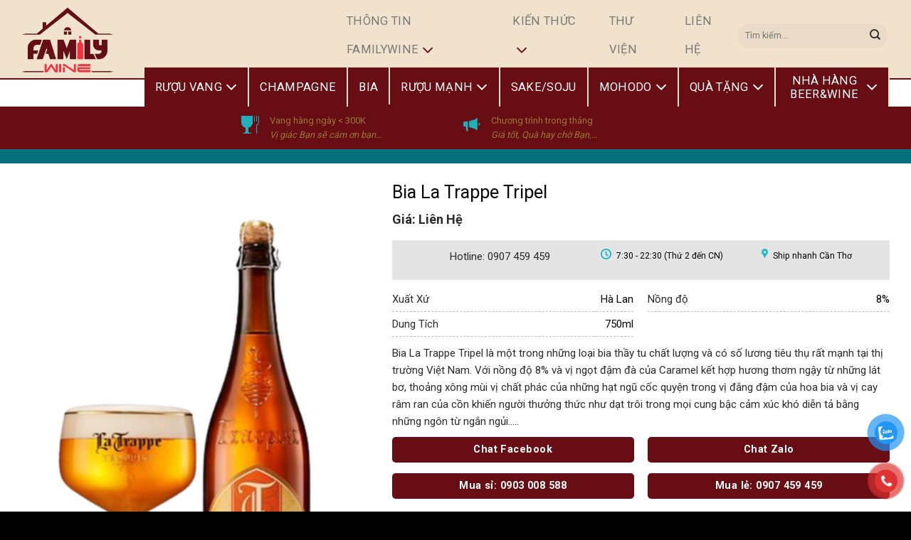

--- FILE ---
content_type: text/html; charset=UTF-8
request_url: https://familywine.vn/san-pham/bia-la-trappe-tripel/
body_size: 28309
content:
<!DOCTYPE html><html lang="vi" prefix="og: https://ogp.me/ns#" class="loading-site no-js"><head><meta charset="UTF-8" /><link rel="profile" href="http://gmpg.org/xfn/11" /><link rel="pingback" href="https://familywine.vn/xmlrpc.php" /> <script>(function(html){html.className = html.className.replace(/\bno-js\b/,'js')})(document.documentElement);</script> <meta name="viewport" content="width=device-width, initial-scale=1" /><title>Bia La Trappe Tripel - Family Wine</title><meta name="description" content="Bia La Trappe Tripel là một trong những loại bia thầy tu chất lượng và có số lương tiêu thụ rất mạnh tại thị trường Việt Nam. Với nồng độ 8% và vị ngọt đậm đà của Caramel kết hợp hương thơm ngậy từ những lát bơ, thoảng xông mùi vị chất phác của những hạt ngũ cốc quyện trong vị đắng đậm của hoa bia và vị cay râm ran của cồn khiến người thưởng thức như dạt trôi trong mọi cung bậc cảm xúc khó diễn tả bằng những ngôn từ ngắn ngủi....."/><meta name="robots" content="follow, index, max-snippet:-1, max-video-preview:-1, max-image-preview:large"/><link rel="canonical" href="https://familywine.vn/san-pham/bia-la-trappe-tripel/" /><meta property="og:locale" content="vi_VN" /><meta property="og:type" content="product" /><meta property="og:title" content="Bia La Trappe Tripel - Family Wine" /><meta property="og:description" content="Bia La Trappe Tripel là một trong những loại bia thầy tu chất lượng và có số lương tiêu thụ rất mạnh tại thị trường Việt Nam. Với nồng độ 8% và vị ngọt đậm đà của Caramel kết hợp hương thơm ngậy từ những lát bơ, thoảng xông mùi vị chất phác của những hạt ngũ cốc quyện trong vị đắng đậm của hoa bia và vị cay râm ran của cồn khiến người thưởng thức như dạt trôi trong mọi cung bậc cảm xúc khó diễn tả bằng những ngôn từ ngắn ngủi....." /><meta property="og:url" content="https://familywine.vn/san-pham/bia-la-trappe-tripel/" /><meta property="og:site_name" content="Family Wine" /><meta property="og:updated_time" content="2023-04-17T18:26:36+07:00" /><meta property="og:image" content="https://familywine.vn/wp-content/uploads/2023/04/a-9.png" /><meta property="og:image:secure_url" content="https://familywine.vn/wp-content/uploads/2023/04/a-9.png" /><meta property="og:image:width" content="848" /><meta property="og:image:height" content="1200" /><meta property="og:image:alt" content="Bia La Trappe Tripel" /><meta property="og:image:type" content="image/png" /><meta property="product:price:currency" content="VND" /><meta property="product:availability" content="instock" /><meta name="twitter:card" content="summary_large_image" /><meta name="twitter:title" content="Bia La Trappe Tripel - Family Wine" /><meta name="twitter:description" content="Bia La Trappe Tripel là một trong những loại bia thầy tu chất lượng và có số lương tiêu thụ rất mạnh tại thị trường Việt Nam. Với nồng độ 8% và vị ngọt đậm đà của Caramel kết hợp hương thơm ngậy từ những lát bơ, thoảng xông mùi vị chất phác của những hạt ngũ cốc quyện trong vị đắng đậm của hoa bia và vị cay râm ran của cồn khiến người thưởng thức như dạt trôi trong mọi cung bậc cảm xúc khó diễn tả bằng những ngôn từ ngắn ngủi....." /><meta name="twitter:image" content="https://familywine.vn/wp-content/uploads/2023/04/a-9.png" /> <script type="application/ld+json" class="rank-math-schema">{"@context":"https://schema.org","@graph":[{"@type":"Place","@id":"https://familywine.vn/#place","geo":{"@type":"GeoCoordinates","latitude":"10.77528282374402","longitude":" 106.66434205424576"},"hasMap":"https://www.google.com/maps/search/?api=1&amp;query=10.77528282374402, 106.66434205424576"},{"@type":["Winery","Organization"],"@id":"https://familywine.vn/#organization","name":"An Khang Wine","url":"https://ankhangwine.com","sameAs":["https://www.facebook.com/ankhangwine/"],"logo":{"@type":"ImageObject","@id":"https://familywine.vn/#logo","url":"https://ankhangwine.com/wp-content/uploads/2020/11/akwcircle-ly-day-1pt-transparent.png","contentUrl":"https://ankhangwine.com/wp-content/uploads/2020/11/akwcircle-ly-day-1pt-transparent.png","caption":"An Khang Wine","inLanguage":"vi"},"priceRange":"$$","openingHours":["Monday,Tuesday,Wednesday,Thursday,Friday,Saturday,Sunday 09:00-17:00"],"location":{"@id":"https://familywine.vn/#place"},"image":{"@id":"https://familywine.vn/#logo"},"telephone":"+84-908-097-543"},{"@type":"WebSite","@id":"https://familywine.vn/#website","url":"https://familywine.vn","name":"An Khang Wine","publisher":{"@id":"https://familywine.vn/#organization"},"inLanguage":"vi"},{"@type":"ImageObject","@id":"https://familywine.vn/wp-content/uploads/2023/04/a-9.png","url":"https://familywine.vn/wp-content/uploads/2023/04/a-9.png","width":"848","height":"1200","inLanguage":"vi"},{"@type":"ItemPage","@id":"https://familywine.vn/san-pham/bia-la-trappe-tripel/#webpage","url":"https://familywine.vn/san-pham/bia-la-trappe-tripel/","name":"Bia La Trappe Tripel - Family Wine","datePublished":"2023-04-17T16:41:12+07:00","dateModified":"2023-04-17T18:26:36+07:00","isPartOf":{"@id":"https://familywine.vn/#website"},"primaryImageOfPage":{"@id":"https://familywine.vn/wp-content/uploads/2023/04/a-9.png"},"inLanguage":"vi"},{"@type":"Product","name":"Bia La Trappe Tripel - Family Wine","description":"Bia La Trappe Tripel l\u00e0 m\u1ed9t trong nh\u1eefng lo\u1ea1i bia th\u1ea7y tu ch\u1ea5t l\u01b0\u1ee3ng v\u00e0 c\u00f3 s\u1ed1 l\u01b0\u01a1ng ti\u00eau th\u1ee5 r\u1ea5t m\u1ea1nh t\u1ea1i th\u1ecb tr\u01b0\u1eddng Vi\u1ec7t Nam. V\u1edbi n\u1ed3ng \u0111\u1ed9 8% v\u00e0 v\u1ecb ng\u1ecdt \u0111\u1eadm \u0111\u00e0 c\u1ee7a Caramel k\u1ebft h\u1ee3p h\u01b0\u01a1ng th\u01a1m ng\u1eady t\u1eeb nh\u1eefng l\u00e1t b\u01a1, tho\u1ea3ng x\u00f4ng m\u00f9i v\u1ecb ch\u1ea5t ph\u00e1c c\u1ee7a nh\u1eefng h\u1ea1t ng\u0169 c\u1ed1c quy\u1ec7n trong v\u1ecb \u0111\u1eafng \u0111\u1eadm c\u1ee7a hoa bia v\u00e0 v\u1ecb cay r\u00e2m ran c\u1ee7a c\u1ed3n khi\u1ebfn ng\u01b0\u1eddi th\u01b0\u1edfng th\u1ee9c nh\u01b0 d\u1ea1t tr\u00f4i trong m\u1ecdi cung b\u1eadc c\u1ea3m x\u00fac kh\u00f3 di\u1ec5n t\u1ea3 b\u1eb1ng nh\u1eefng ng\u00f4n t\u1eeb ng\u1eafn ng\u1ee7i.....","category":"Bia","mainEntityOfPage":{"@id":"https://familywine.vn/san-pham/bia-la-trappe-tripel/#webpage"},"@id":"https://familywine.vn/san-pham/bia-la-trappe-tripel/#richSnippet","image":{"@id":"https://familywine.vn/wp-content/uploads/2023/04/a-9.png"}}]}</script> <link rel='dns-prefetch' href='//cdn.jsdelivr.net' /><link rel='dns-prefetch' href='//fonts.googleapis.com' /><link href='https://fonts.gstatic.com' crossorigin rel='preconnect' /><link rel='prefetch' href='https://familywine.vn/wp-content/themes/flatsome/assets/js/flatsome.js?ver=89ac940c4841291ea8d6' /><link rel='prefetch' href='https://familywine.vn/wp-content/themes/flatsome/assets/js/chunk.slider.js?ver=3.17.6' /><link rel='prefetch' href='https://familywine.vn/wp-content/themes/flatsome/assets/js/chunk.popups.js?ver=3.17.6' /><link rel='prefetch' href='https://familywine.vn/wp-content/themes/flatsome/assets/js/chunk.tooltips.js?ver=3.17.6' /><link rel='prefetch' href='https://familywine.vn/wp-content/themes/flatsome/assets/js/woocommerce.js?ver=1a392523165907adee6a' /> <script type="text/javascript">window._wpemojiSettings = {"baseUrl":"https:\/\/s.w.org\/images\/core\/emoji\/14.0.0\/72x72\/","ext":".png","svgUrl":"https:\/\/s.w.org\/images\/core\/emoji\/14.0.0\/svg\/","svgExt":".svg","source":{"concatemoji":"https:\/\/familywine.vn\/wp-includes\/js\/wp-emoji-release.min.js"}};
/*! This file is auto-generated */
!function(i,n){var o,s,e;function c(e){try{var t={supportTests:e,timestamp:(new Date).valueOf()};sessionStorage.setItem(o,JSON.stringify(t))}catch(e){}}function p(e,t,n){e.clearRect(0,0,e.canvas.width,e.canvas.height),e.fillText(t,0,0);var t=new Uint32Array(e.getImageData(0,0,e.canvas.width,e.canvas.height).data),r=(e.clearRect(0,0,e.canvas.width,e.canvas.height),e.fillText(n,0,0),new Uint32Array(e.getImageData(0,0,e.canvas.width,e.canvas.height).data));return t.every(function(e,t){return e===r[t]})}function u(e,t,n){switch(t){case"flag":return n(e,"\ud83c\udff3\ufe0f\u200d\u26a7\ufe0f","\ud83c\udff3\ufe0f\u200b\u26a7\ufe0f")?!1:!n(e,"\ud83c\uddfa\ud83c\uddf3","\ud83c\uddfa\u200b\ud83c\uddf3")&&!n(e,"\ud83c\udff4\udb40\udc67\udb40\udc62\udb40\udc65\udb40\udc6e\udb40\udc67\udb40\udc7f","\ud83c\udff4\u200b\udb40\udc67\u200b\udb40\udc62\u200b\udb40\udc65\u200b\udb40\udc6e\u200b\udb40\udc67\u200b\udb40\udc7f");case"emoji":return!n(e,"\ud83e\udef1\ud83c\udffb\u200d\ud83e\udef2\ud83c\udfff","\ud83e\udef1\ud83c\udffb\u200b\ud83e\udef2\ud83c\udfff")}return!1}function f(e,t,n){var r="undefined"!=typeof WorkerGlobalScope&&self instanceof WorkerGlobalScope?new OffscreenCanvas(300,150):i.createElement("canvas"),a=r.getContext("2d",{willReadFrequently:!0}),o=(a.textBaseline="top",a.font="600 32px Arial",{});return e.forEach(function(e){o[e]=t(a,e,n)}),o}function t(e){var t=i.createElement("script");t.src=e,t.defer=!0,i.head.appendChild(t)}"undefined"!=typeof Promise&&(o="wpEmojiSettingsSupports",s=["flag","emoji"],n.supports={everything:!0,everythingExceptFlag:!0},e=new Promise(function(e){i.addEventListener("DOMContentLoaded",e,{once:!0})}),new Promise(function(t){var n=function(){try{var e=JSON.parse(sessionStorage.getItem(o));if("object"==typeof e&&"number"==typeof e.timestamp&&(new Date).valueOf()<e.timestamp+604800&&"object"==typeof e.supportTests)return e.supportTests}catch(e){}return null}();if(!n){if("undefined"!=typeof Worker&&"undefined"!=typeof OffscreenCanvas&&"undefined"!=typeof URL&&URL.createObjectURL&&"undefined"!=typeof Blob)try{var e="postMessage("+f.toString()+"("+[JSON.stringify(s),u.toString(),p.toString()].join(",")+"));",r=new Blob([e],{type:"text/javascript"}),a=new Worker(URL.createObjectURL(r),{name:"wpTestEmojiSupports"});return void(a.onmessage=function(e){c(n=e.data),a.terminate(),t(n)})}catch(e){}c(n=f(s,u,p))}t(n)}).then(function(e){for(var t in e)n.supports[t]=e[t],n.supports.everything=n.supports.everything&&n.supports[t],"flag"!==t&&(n.supports.everythingExceptFlag=n.supports.everythingExceptFlag&&n.supports[t]);n.supports.everythingExceptFlag=n.supports.everythingExceptFlag&&!n.supports.flag,n.DOMReady=!1,n.readyCallback=function(){n.DOMReady=!0}}).then(function(){return e}).then(function(){var e;n.supports.everything||(n.readyCallback(),(e=n.source||{}).concatemoji?t(e.concatemoji):e.wpemoji&&e.twemoji&&(t(e.twemoji),t(e.wpemoji)))}))}((window,document),window._wpemojiSettings);</script> <style type="text/css">img.wp-smiley,
img.emoji {
	display: inline !important;
	border: none !important;
	box-shadow: none !important;
	height: 1em !important;
	width: 1em !important;
	margin: 0 0.07em !important;
	vertical-align: -0.1em !important;
	background: none !important;
	padding: 0 !important;
}</style><style id='wp-block-library-inline-css' type='text/css'>:root{--wp-admin-theme-color:#007cba;--wp-admin-theme-color--rgb:0,124,186;--wp-admin-theme-color-darker-10:#006ba1;--wp-admin-theme-color-darker-10--rgb:0,107,161;--wp-admin-theme-color-darker-20:#005a87;--wp-admin-theme-color-darker-20--rgb:0,90,135;--wp-admin-border-width-focus:2px;--wp-block-synced-color:#7a00df;--wp-block-synced-color--rgb:122,0,223}@media (min-resolution:192dpi){:root{--wp-admin-border-width-focus:1.5px}}.wp-element-button{cursor:pointer}:root{--wp--preset--font-size--normal:16px;--wp--preset--font-size--huge:42px}:root .has-very-light-gray-background-color{background-color:#eee}:root .has-very-dark-gray-background-color{background-color:#313131}:root .has-very-light-gray-color{color:#eee}:root .has-very-dark-gray-color{color:#313131}:root .has-vivid-green-cyan-to-vivid-cyan-blue-gradient-background{background:linear-gradient(135deg,#00d084,#0693e3)}:root .has-purple-crush-gradient-background{background:linear-gradient(135deg,#34e2e4,#4721fb 50%,#ab1dfe)}:root .has-hazy-dawn-gradient-background{background:linear-gradient(135deg,#faaca8,#dad0ec)}:root .has-subdued-olive-gradient-background{background:linear-gradient(135deg,#fafae1,#67a671)}:root .has-atomic-cream-gradient-background{background:linear-gradient(135deg,#fdd79a,#004a59)}:root .has-nightshade-gradient-background{background:linear-gradient(135deg,#330968,#31cdcf)}:root .has-midnight-gradient-background{background:linear-gradient(135deg,#020381,#2874fc)}.has-regular-font-size{font-size:1em}.has-larger-font-size{font-size:2.625em}.has-normal-font-size{font-size:var(--wp--preset--font-size--normal)}.has-huge-font-size{font-size:var(--wp--preset--font-size--huge)}.has-text-align-center{text-align:center}.has-text-align-left{text-align:left}.has-text-align-right{text-align:right}#end-resizable-editor-section{display:none}.aligncenter{clear:both}.items-justified-left{justify-content:flex-start}.items-justified-center{justify-content:center}.items-justified-right{justify-content:flex-end}.items-justified-space-between{justify-content:space-between}.screen-reader-text{clip:rect(1px,1px,1px,1px);word-wrap:normal!important;border:0;-webkit-clip-path:inset(50%);clip-path:inset(50%);height:1px;margin:-1px;overflow:hidden;padding:0;position:absolute;width:1px}.screen-reader-text:focus{clip:auto!important;background-color:#ddd;-webkit-clip-path:none;clip-path:none;color:#444;display:block;font-size:1em;height:auto;left:5px;line-height:normal;padding:15px 23px 14px;text-decoration:none;top:5px;width:auto;z-index:100000}html :where(.has-border-color){border-style:solid}html :where([style*=border-top-color]){border-top-style:solid}html :where([style*=border-right-color]){border-right-style:solid}html :where([style*=border-bottom-color]){border-bottom-style:solid}html :where([style*=border-left-color]){border-left-style:solid}html :where([style*=border-width]){border-style:solid}html :where([style*=border-top-width]){border-top-style:solid}html :where([style*=border-right-width]){border-right-style:solid}html :where([style*=border-bottom-width]){border-bottom-style:solid}html :where([style*=border-left-width]){border-left-style:solid}html :where(img[class*=wp-image-]){height:auto;max-width:100%}:where(figure){margin:0 0 1em}html :where(.is-position-sticky){--wp-admin--admin-bar--position-offset:var(--wp-admin--admin-bar--height,0px)}@media screen and (max-width:600px){html :where(.is-position-sticky){--wp-admin--admin-bar--position-offset:0px}}</style><style id='classic-theme-styles-inline-css' type='text/css'>/*! This file is auto-generated */
.wp-block-button__link{color:#fff;background-color:#32373c;border-radius:9999px;box-shadow:none;text-decoration:none;padding:calc(.667em + 2px) calc(1.333em + 2px);font-size:1.125em}.wp-block-file__button{background:#32373c;color:#fff;text-decoration:none}</style><link data-optimized="1" rel='stylesheet' id='contact-form-7-css' href='https://familywine.vn/wp-content/litespeed/css/3749efbe42119c88da1d32a43734fa52.css?ver=4fa52' type='text/css' media='all' /><link data-optimized="1" rel='stylesheet' id='photoswipe-css' href='https://familywine.vn/wp-content/litespeed/css/5ef67fd97b520be9874af42dbeb91e7f.css?ver=91e7f' type='text/css' media='all' /><link data-optimized="1" rel='stylesheet' id='photoswipe-default-skin-css' href='https://familywine.vn/wp-content/litespeed/css/a953ea682d788046041d47c387576aa4.css?ver=76aa4' type='text/css' media='all' /><style id='woocommerce-inline-inline-css' type='text/css'>.woocommerce form .form-row .required { visibility: visible; }</style><link data-optimized="1" rel='stylesheet' id='pzf-style-css' href='https://familywine.vn/wp-content/litespeed/css/38f5120174414992d9875de1475f0d53.css?ver=f0d53' type='text/css' media='all' /><link data-optimized="1" rel='stylesheet' id='flatsome-main-css' href='https://familywine.vn/wp-content/litespeed/css/2470aa5f1b7727a5d56ebb3a675fa6f4.css?ver=fa6f4' type='text/css' media='all' /><style id='flatsome-main-inline-css' type='text/css'>@font-face {
				font-family: "fl-icons";
				font-display: block;
				src: url(https://familywine.vn/wp-content/themes/flatsome/assets/css/icons/fl-icons.eot?v=3.17.6);
				src:
					url(https://familywine.vn/wp-content/themes/flatsome/assets/css/icons/fl-icons.eot#iefix?v=3.17.6) format("embedded-opentype"),
					url(https://familywine.vn/wp-content/themes/flatsome/assets/css/icons/fl-icons.woff2?v=3.17.6) format("woff2"),
					url(https://familywine.vn/wp-content/themes/flatsome/assets/css/icons/fl-icons.ttf?v=3.17.6) format("truetype"),
					url(https://familywine.vn/wp-content/themes/flatsome/assets/css/icons/fl-icons.woff?v=3.17.6) format("woff"),
					url(https://familywine.vn/wp-content/themes/flatsome/assets/css/icons/fl-icons.svg?v=3.17.6#fl-icons) format("svg");
			}</style><link data-optimized="1" rel='stylesheet' id='flatsome-shop-css' href='https://familywine.vn/wp-content/litespeed/css/a8f451865e0ee62245149d8f04115b41.css?ver=15b41' type='text/css' media='all' /><link data-optimized="1" rel='stylesheet' id='flatsome-style-css' href='https://familywine.vn/wp-content/litespeed/css/aa14fd08045acf6efeec3bae8da76dc7.css?ver=76dc7' type='text/css' media='all' /><link rel='stylesheet' id='flatsome-googlefonts-css' href='//fonts.googleapis.com/css?family=Roboto%3Aregular%2Cregular%2Cregular%2C700%7CDancing+Script%3Aregular%2Cregular&#038;display=swap' type='text/css' media='all' /> <script type='text/javascript' src='https://familywine.vn/wp-includes/js/jquery/jquery.min.js' id='jquery-core-js'></script> <script type='text/javascript' src='https://familywine.vn/wp-includes/js/jquery/jquery-migrate.min.js' id='jquery-migrate-js'></script> <link rel="https://api.w.org/" href="https://familywine.vn/wp-json/" /><link rel="alternate" type="application/json" href="https://familywine.vn/wp-json/wp/v2/product/2304" /><link rel='shortlink' href='https://familywine.vn/?p=2304' /><link rel="alternate" type="application/json+oembed" href="https://familywine.vn/wp-json/oembed/1.0/embed?url=https%3A%2F%2Ffamilywine.vn%2Fsan-pham%2Fbia-la-trappe-tripel%2F" /><link rel="alternate" type="text/xml+oembed" href="https://familywine.vn/wp-json/oembed/1.0/embed?url=https%3A%2F%2Ffamilywine.vn%2Fsan-pham%2Fbia-la-trappe-tripel%2F&#038;format=xml" />
<noscript><style>.woocommerce-product-gallery{ opacity: 1 !important; }</style></noscript><link rel="icon" href="https://familywine.vn/wp-content/uploads/2023/04/cropped-logo-32x32.png" sizes="32x32" /><link rel="icon" href="https://familywine.vn/wp-content/uploads/2023/04/cropped-logo-192x192.png" sizes="192x192" /><link rel="apple-touch-icon" href="https://familywine.vn/wp-content/uploads/2023/04/cropped-logo-180x180.png" /><meta name="msapplication-TileImage" content="https://familywine.vn/wp-content/uploads/2023/04/cropped-logo-270x270.png" /><style id="custom-css" type="text/css">:root {--primary-color: #670d13;}.container-width, .full-width .ubermenu-nav, .container, .row{max-width: 1250px}.row.row-collapse{max-width: 1220px}.row.row-small{max-width: 1242.5px}.row.row-large{max-width: 1280px}.header-main{height: 112px}#logo img{max-height: 112px}#logo{width:130px;}#logo img{padding:10px 0;}.header-bottom{min-height: 55px}.header-top{min-height: 31px}.transparent .header-main{height: 265px}.transparent #logo img{max-height: 265px}.has-transparent + .page-title:first-of-type,.has-transparent + #main > .page-title,.has-transparent + #main > div > .page-title,.has-transparent + #main .page-header-wrapper:first-of-type .page-title{padding-top: 265px;}.header.show-on-scroll,.stuck .header-main{height:70px!important}.stuck #logo img{max-height: 70px!important}.search-form{ width: 30%;}.header-bg-color {background-color: rgba(221,189,139,0.43)}.header-bottom {background-color: rgba(255,255,255,0)}.stuck .header-main .nav > li > a{line-height: 50px }.header-bottom-nav > li > a{line-height: 45px }@media (max-width: 549px) {.header-main{height: 60px}#logo img{max-height: 60px}}.nav-dropdown{border-radius:5px}.nav-dropdown{font-size:100%}.header-top{background-color:rgba(94,94,94,0.42)!important;}/* Color */.accordion-title.active, .has-icon-bg .icon .icon-inner,.logo a, .primary.is-underline, .primary.is-link, .badge-outline .badge-inner, .nav-outline > li.active> a,.nav-outline >li.active > a, .cart-icon strong,[data-color='primary'], .is-outline.primary{color: #670d13;}/* Color !important */[data-text-color="primary"]{color: #670d13!important;}/* Background Color */[data-text-bg="primary"]{background-color: #670d13;}/* Background */.scroll-to-bullets a,.featured-title, .label-new.menu-item > a:after, .nav-pagination > li > .current,.nav-pagination > li > span:hover,.nav-pagination > li > a:hover,.has-hover:hover .badge-outline .badge-inner,button[type="submit"], .button.wc-forward:not(.checkout):not(.checkout-button), .button.submit-button, .button.primary:not(.is-outline),.featured-table .title,.is-outline:hover, .has-icon:hover .icon-label,.nav-dropdown-bold .nav-column li > a:hover, .nav-dropdown.nav-dropdown-bold > li > a:hover, .nav-dropdown-bold.dark .nav-column li > a:hover, .nav-dropdown.nav-dropdown-bold.dark > li > a:hover, .header-vertical-menu__opener ,.is-outline:hover, .tagcloud a:hover,.grid-tools a, input[type='submit']:not(.is-form), .box-badge:hover .box-text, input.button.alt,.nav-box > li > a:hover,.nav-box > li.active > a,.nav-pills > li.active > a ,.current-dropdown .cart-icon strong, .cart-icon:hover strong, .nav-line-bottom > li > a:before, .nav-line-grow > li > a:before, .nav-line > li > a:before,.banner, .header-top, .slider-nav-circle .flickity-prev-next-button:hover svg, .slider-nav-circle .flickity-prev-next-button:hover .arrow, .primary.is-outline:hover, .button.primary:not(.is-outline), input[type='submit'].primary, input[type='submit'].primary, input[type='reset'].button, input[type='button'].primary, .badge-inner{background-color: #670d13;}/* Border */.nav-vertical.nav-tabs > li.active > a,.scroll-to-bullets a.active,.nav-pagination > li > .current,.nav-pagination > li > span:hover,.nav-pagination > li > a:hover,.has-hover:hover .badge-outline .badge-inner,.accordion-title.active,.featured-table,.is-outline:hover, .tagcloud a:hover,blockquote, .has-border, .cart-icon strong:after,.cart-icon strong,.blockUI:before, .processing:before,.loading-spin, .slider-nav-circle .flickity-prev-next-button:hover svg, .slider-nav-circle .flickity-prev-next-button:hover .arrow, .primary.is-outline:hover{border-color: #670d13}.nav-tabs > li.active > a{border-top-color: #670d13}.widget_shopping_cart_content .blockUI.blockOverlay:before { border-left-color: #670d13 }.woocommerce-checkout-review-order .blockUI.blockOverlay:before { border-left-color: #670d13 }/* Fill */.slider .flickity-prev-next-button:hover svg,.slider .flickity-prev-next-button:hover .arrow{fill: #670d13;}/* Focus */.primary:focus-visible, .submit-button:focus-visible, button[type="submit"]:focus-visible { outline-color: #670d13!important; }/* Background Color */[data-icon-label]:after, .secondary.is-underline:hover,.secondary.is-outline:hover,.icon-label,.button.secondary:not(.is-outline),.button.alt:not(.is-outline), .badge-inner.on-sale, .button.checkout, .single_add_to_cart_button, .current .breadcrumb-step{ background-color:#fabe74; }[data-text-bg="secondary"]{background-color: #fabe74;}/* Color */.secondary.is-underline,.secondary.is-link, .secondary.is-outline,.stars a.active, .star-rating:before, .woocommerce-page .star-rating:before,.star-rating span:before, .color-secondary{color: #fabe74}/* Color !important */[data-text-color="secondary"]{color: #fabe74!important;}/* Border */.secondary.is-outline:hover{border-color:#fabe74}/* Focus */.secondary:focus-visible, .alt:focus-visible { outline-color: #fabe74!important; }body{color: #2b2b2b}h1,h2,h3,h4,h5,h6,.heading-font{color: #000000;}body{font-size: 100%;}@media screen and (max-width: 549px){body{font-size: 100%;}}body{font-family: Roboto, sans-serif;}body {font-weight: 400;font-style: normal;}.nav > li > a {font-family: Roboto, sans-serif;}.mobile-sidebar-levels-2 .nav > li > ul > li > a {font-family: Roboto, sans-serif;}.nav > li > a,.mobile-sidebar-levels-2 .nav > li > ul > li > a {font-weight: 700;font-style: normal;}h1,h2,h3,h4,h5,h6,.heading-font, .off-canvas-center .nav-sidebar.nav-vertical > li > a{font-family: Roboto, sans-serif;}h1,h2,h3,h4,h5,h6,.heading-font,.banner h1,.banner h2 {font-weight: 400;font-style: normal;}.alt-font{font-family: "Dancing Script", sans-serif;}.alt-font {font-weight: 400!important;font-style: normal!important;}.breadcrumbs{text-transform: none;}a{color: #000000;}a:hover{color: #670d13;}.tagcloud a:hover{border-color: #670d13;background-color: #670d13;}.price del, .product_list_widget del, del .woocommerce-Price-amount { color: #f60303; }ins .woocommerce-Price-amount { color: #fa1414; }.shop-page-title.featured-title .title-bg{ background-image: url(https://familywine.vn/wp-content/uploads/2023/04/a-9.png)!important;}@media screen and (min-width: 550px){.products .box-vertical .box-image{min-width: 300px!important;width: 300px!important;}}.footer-1{background-color: #161616}.absolute-footer, html{background-color: #000000}.page-title-small + main .product-container > .row{padding-top:0;}.nav-vertical-fly-out > li + li {border-top-width: 1px; border-top-style: solid;}/* Custom CSS */.header-main{border-bottom: 2px solid #680f15}.header-main > .header-inner {display: block}.header-main > .header-inner > #logo{float: left}.header-main > .header-inner > .flex-left,.header-main > .header-inner > .flex-right{margin-right: 0; margin-left: 0; z-index: 9999; float: right; }.header-main > .header-inner > .flex-left > .nav{justify-content: flex-end; display: flex; flex-direction: row; flex-wrap: nowrap; margin-top: 10px; margin-bottom: 5px;}.header-main > .header-inner > .flex-left > .nav > li >a{display: inline-block; padding: 0 20px; text-wrap: nowrap; line-height: 40px}.header-main > .header-inner .nav > li > a{padding-bottom: 0}.header-main > .header-inner .searchform-wrapper input[type='search']{height: 35px}.header-main .searchform button.icon:after{display: none !important}.header-main > .header-inner > .flex-right > .nav > li > a{background-color: #670d13; color: #fff; border-right: 2px solid #f0e3cd; padding: 0px 15px; line-height: 1.2; min-height: 55px; text-wrap: wrap; text-align: center;display: flex; justify-content: center; flex-wrap: nowrap;}.header-main > .header-inner > .flex-right > .nav > li{max-width: 160px}.header-main > .header-inner > .flex-left > .nav > li > a > i{color: #670d13;}.header-main > .header-inner > .flex-left > .nav > li .nav-dropdown{min-width: 300px}/* Custom CSS Tablet */@media (max-width: 849px){.header-main > .header-inner{align-content: space-between; flex-direction: row;flex-wrap: nowrap; align-items: center; justify-content: space-between; display: flex}.header-main > .header-inner > .flex-left > .nav{justify-content: flex-start}.off-canvas .mobile-sidebar-slide > .sidebar-menu > .nav > li i{color: #670d13;}.header-main > .header-inner > #logo{float: none}.nav-vertical>li>ul li a{text-transform: uppercase}}.label-new.menu-item > a:after{content:"New";}.label-hot.menu-item > a:after{content:"Hot";}.label-sale.menu-item > a:after{content:"Sale";}.label-popular.menu-item > a:after{content:"Popular";}</style></head><body class="product-template-default single single-product postid-2304 theme-flatsome woocommerce woocommerce-page woocommerce-no-js lightbox nav-dropdown-has-arrow nav-dropdown-has-shadow nav-dropdown-has-border mobile-submenu-slide mobile-submenu-slide-levels-1 catalog-mode"><a class="skip-link screen-reader-text" href="#main">Skip to content</a><div id="wrapper"><header id="header" class="header has-sticky sticky-jump"><div class="header-wrapper"><div id="masthead" class="header-main hide-for-sticky"><div class="header-inner flex-row container logo-left medium-logo-center" role="navigation"><div id="logo" class="flex-col logo"><a href="https://familywine.vn/" title="Family Wine - Rượu vang, rượu ngoại nhập chính hãng giá tốt" rel="home">
<img width="878" height="618" src="https://familywine.vn/wp-content/uploads/2023/07/logo-wine.png" class="header_logo header-logo" alt="Family Wine"/><img  width="878" height="618" src="https://familywine.vn/wp-content/uploads/2023/07/logo-wine.png" class="header-logo-dark" alt="Family Wine"/></a></div><div class="flex-col show-for-medium flex-left"><ul class="mobile-nav nav nav-left "><li class="nav-icon has-icon">
<a href="#" data-open="#main-menu" data-pos="left" data-bg="main-menu-overlay" data-color="" class="is-small" aria-label="Menu" aria-controls="main-menu" aria-expanded="false"><i class="icon-menu" ></i>
<span class="menu-title uppercase hide-for-small">Menu</span>		</a></li></ul></div><div class="flex-col hide-for-medium flex-left
flex-grow"><ul class="header-nav header-nav-main nav nav-left  nav-line-bottom nav-size-xlarge nav-spacing-xsmall nav-uppercase" ><li id="menu-item-3082" class="menu-item menu-item-type-custom menu-item-object-custom menu-item-has-children menu-item-3082 menu-item-design-default has-dropdown"><a href="#" class="nav-top-link" aria-expanded="false" aria-haspopup="menu">Thông Tin FamilyWine<i class="icon-angle-down" ></i></a><ul class="sub-menu nav-dropdown nav-dropdown-bold dropdown-uppercase"><li id="menu-item-301" class="menu-item menu-item-type-post_type menu-item-object-page menu-item-301"><a href="https://familywine.vn/gioi-thieu/">Giới thiệu</a></li><li id="menu-item-3083" class="menu-item menu-item-type-taxonomy menu-item-object-category menu-item-3083"><a href="https://familywine.vn/category/khuyen-mai/">Khuyến mãi</a></li><li id="menu-item-3149" class="menu-item menu-item-type-taxonomy menu-item-object-category menu-item-3149"><a href="https://familywine.vn/category/tuyen-dung/">Thông tin tuyển dụng</a></li></ul></li><li id="menu-item-3084" class="menu-item menu-item-type-custom menu-item-object-custom menu-item-has-children menu-item-3084 menu-item-design-default has-dropdown"><a href="#" class="nav-top-link" aria-expanded="false" aria-haspopup="menu">Kiến Thức<i class="icon-angle-down" ></i></a><ul class="sub-menu nav-dropdown nav-dropdown-bold dropdown-uppercase"><li id="menu-item-3186" class="menu-item menu-item-type-taxonomy menu-item-object-category menu-item-3186"><a href="https://familywine.vn/category/kien-thuc-ruou-vang/">Kiến thức rượu vang</a></li><li id="menu-item-3187" class="menu-item menu-item-type-taxonomy menu-item-object-category menu-item-3187"><a href="https://familywine.vn/category/ruou-vang-va-suc-khoe/">Rượu Vang và sức khỏe</a></li><li id="menu-item-3188" class="menu-item menu-item-type-taxonomy menu-item-object-category menu-item-3188"><a href="https://familywine.vn/category/ruou-vang-va-van-hoa-thuong-thuc/">Rượu Vang và văn hóa thưởng thức</a></li></ul></li><li id="menu-item-3088" class="menu-item menu-item-type-taxonomy menu-item-object-category menu-item-3088 menu-item-design-default"><a href="https://familywine.vn/category/thu-vien/" class="nav-top-link">Thư Viện</a></li><li id="menu-item-3089" class="menu-item menu-item-type-post_type menu-item-object-page menu-item-3089 menu-item-design-default"><a href="https://familywine.vn/lien-he/" class="nav-top-link">Liên hệ</a></li><li class="header-search-form search-form html relative has-icon"><div class="header-search-form-wrapper"><div class="searchform-wrapper ux-search-box relative form-flat is-normal"><form role="search" method="get" class="searchform" action="https://familywine.vn/"><div class="flex-row relative"><div class="flex-col flex-grow">
<label class="screen-reader-text" for="woocommerce-product-search-field-0">Tìm kiếm:</label>
<input type="search" id="woocommerce-product-search-field-0" class="search-field mb-0" placeholder="Tìm kiếm..." value="" name="s" />
<input type="hidden" name="post_type" value="product" /></div><div class="flex-col">
<button type="submit" value="Tìm kiếm" class="ux-search-submit submit-button secondary button  icon mb-0" aria-label="Submit">
<i class="icon-search" ></i>			</button></div></div><div class="live-search-results text-left z-top"></div></form></div></div></li></ul></div><div class="flex-col hide-for-medium flex-right"><ul class="header-nav header-nav-main nav nav-right  nav-line-bottom nav-size-xlarge nav-spacing-xsmall nav-uppercase"><li id="menu-item-224" class="menu-item menu-item-type-taxonomy menu-item-object-product_cat menu-item-has-children menu-item-224 menu-item-design-default has-dropdown"><a href="https://familywine.vn/danh-muc/ruou-vang/" class="nav-top-link" aria-expanded="false" aria-haspopup="menu">Rượu Vang<i class="icon-angle-down" ></i></a><ul class="sub-menu nav-dropdown nav-dropdown-bold dropdown-uppercase"><li id="menu-item-240" class="menu-item menu-item-type-custom menu-item-object-custom menu-item-has-children menu-item-240 nav-dropdown-col"><a href="#">Loại Vang</a><ul class="sub-menu nav-column nav-dropdown-bold dropdown-uppercase"><li id="menu-item-3150" class="menu-item menu-item-type-taxonomy menu-item-object-product_cat menu-item-3150"><a href="https://familywine.vn/danh-muc/ruou-vang/vang-cao-cap/">Vang cao cấp</a></li><li id="menu-item-244" class="menu-item menu-item-type-taxonomy menu-item-object-loai-ruou menu-item-244"><a href="https://familywine.vn/loai-ruou/vang-do/">Vang đỏ</a></li><li id="menu-item-247" class="menu-item menu-item-type-taxonomy menu-item-object-loai-ruou menu-item-247"><a href="https://familywine.vn/loai-ruou/vang-trang/">Vang trắng</a></li><li id="menu-item-518" class="menu-item menu-item-type-taxonomy menu-item-object-loai-ruou menu-item-518"><a href="https://familywine.vn/loai-ruou/vang-no/">Vang nổ</a></li><li id="menu-item-245" class="menu-item menu-item-type-taxonomy menu-item-object-loai-ruou menu-item-245"><a href="https://familywine.vn/loai-ruou/vang-hong/">Vang hồng</a></li><li id="menu-item-246" class="menu-item menu-item-type-taxonomy menu-item-object-loai-ruou menu-item-246"><a href="https://familywine.vn/loai-ruou/vang-ngot/">Vang ngọt</a></li><li id="menu-item-242" class="menu-item menu-item-type-taxonomy menu-item-object-loai-ruou menu-item-242"><a href="https://familywine.vn/loai-ruou/organic-wine/">Organic Wine</a></li><li id="menu-item-2326" class="menu-item menu-item-type-taxonomy menu-item-object-product_cat menu-item-2326"><a href="https://familywine.vn/danh-muc/ruou-vang/vang-no-sparkling/">Sparkling</a></li><li id="menu-item-1568" class="menu-item menu-item-type-custom menu-item-object-custom menu-item-1568"><a href="https://familywine.vn/loai-ruou/vang-bich/">Vang bịch</a></li></ul></li><li id="menu-item-259" class="menu-item menu-item-type-custom menu-item-object-custom menu-item-has-children menu-item-259 nav-dropdown-col"><a href="#">Xuất Xứ</a><ul class="sub-menu nav-column nav-dropdown-bold dropdown-uppercase"><li id="menu-item-263" class="menu-item menu-item-type-taxonomy menu-item-object-xuat-xu menu-item-263"><a href="https://familywine.vn/xuat-xu/phap/">Pháp</a></li><li id="menu-item-266" class="menu-item menu-item-type-taxonomy menu-item-object-xuat-xu menu-item-266"><a href="https://familywine.vn/xuat-xu/y/">Ý</a></li><li id="menu-item-264" class="menu-item menu-item-type-taxonomy menu-item-object-xuat-xu menu-item-264"><a href="https://familywine.vn/xuat-xu/tay-ban-nha/">Tây Ban Nha</a></li><li id="menu-item-517" class="menu-item menu-item-type-taxonomy menu-item-object-xuat-xu menu-item-517"><a href="https://familywine.vn/xuat-xu/chile/">Chile</a></li><li id="menu-item-265" class="menu-item menu-item-type-taxonomy menu-item-object-xuat-xu menu-item-265"><a href="https://familywine.vn/xuat-xu/uc/">Úc</a></li><li id="menu-item-3153" class="menu-item menu-item-type-taxonomy menu-item-object-xuat-xu menu-item-3153"><a href="https://familywine.vn/xuat-xu/my/">Mỹ</a></li><li id="menu-item-3151" class="menu-item menu-item-type-taxonomy menu-item-object-xuat-xu menu-item-3151"><a href="https://familywine.vn/xuat-xu/argentina/">Argentina</a></li><li id="menu-item-3152" class="menu-item menu-item-type-taxonomy menu-item-object-xuat-xu menu-item-3152"><a href="https://familywine.vn/xuat-xu/duc/">Đức</a></li><li id="menu-item-3161" class="menu-item menu-item-type-taxonomy menu-item-object-xuat-xu menu-item-3161"><a href="https://familywine.vn/xuat-xu/nam-phi/">Nam Phi</a></li><li id="menu-item-3159" class="menu-item menu-item-type-taxonomy menu-item-object-xuat-xu menu-item-3159"><a href="https://familywine.vn/xuat-xu/bo-dao-nha/">Bồ Đào Nha</a></li><li id="menu-item-3160" class="menu-item menu-item-type-taxonomy menu-item-object-xuat-xu menu-item-3160"><a href="https://familywine.vn/xuat-xu/new-zealand/">New Zealand</a></li><li id="menu-item-3158" class="menu-item menu-item-type-taxonomy menu-item-object-product_cat menu-item-3158"><a href="https://familywine.vn/danh-muc/ruou-vang/">Khác</a></li></ul></li></ul></li><li id="menu-item-3057" class="menu-item menu-item-type-taxonomy menu-item-object-product_cat menu-item-3057 menu-item-design-default"><a href="https://familywine.vn/danh-muc/champagne/" class="nav-top-link">Champagne</a></li><li id="menu-item-3058" class="menu-item menu-item-type-taxonomy menu-item-object-product_cat current-product-ancestor current-menu-parent current-product-parent menu-item-3058 active menu-item-design-default"><a href="https://familywine.vn/danh-muc/bia/" class="nav-top-link">Bia</a></li><li id="menu-item-3162" class="menu-item menu-item-type-custom menu-item-object-custom menu-item-has-children menu-item-3162 menu-item-design-default has-dropdown"><a href="#" class="nav-top-link" aria-expanded="false" aria-haspopup="menu">Rượu Mạnh<i class="icon-angle-down" ></i></a><ul class="sub-menu nav-dropdown nav-dropdown-bold dropdown-uppercase"><li id="menu-item-3168" class="menu-item menu-item-type-custom menu-item-object-custom menu-item-has-children menu-item-3168 nav-dropdown-col"><a href="#">Loại rượu</a><ul class="sub-menu nav-column nav-dropdown-bold dropdown-uppercase"><li id="menu-item-3165" class="menu-item menu-item-type-taxonomy menu-item-object-product_cat menu-item-3165"><a href="https://familywine.vn/danh-muc/whisky/">Whisky</a></li><li id="menu-item-3163" class="menu-item menu-item-type-taxonomy menu-item-object-product_cat menu-item-3163"><a href="https://familywine.vn/danh-muc/cognac/">Cognac</a></li><li id="menu-item-3164" class="menu-item menu-item-type-taxonomy menu-item-object-product_cat menu-item-3164"><a href="https://familywine.vn/danh-muc/vodka/">Vodka</a></li><li id="menu-item-3167" class="menu-item menu-item-type-taxonomy menu-item-object-product_cat menu-item-3167"><a href="https://familywine.vn/danh-muc/ruou-mui/ruou-rum/">Rum</a></li><li id="menu-item-3166" class="menu-item menu-item-type-taxonomy menu-item-object-product_cat menu-item-3166"><a href="https://familywine.vn/danh-muc/ruou-mui/ruou-gin/">Gin</a></li></ul></li><li id="menu-item-3169" class="menu-item menu-item-type-custom menu-item-object-custom menu-item-has-children menu-item-3169 nav-dropdown-col"><a href="#">Xuất xứ</a><ul class="sub-menu nav-column nav-dropdown-bold dropdown-uppercase"><li id="menu-item-3172" class="menu-item menu-item-type-taxonomy menu-item-object-xuat-xu menu-item-3172"><a href="https://familywine.vn/xuat-xu/nhat-ban/">Nhật Bản</a></li><li id="menu-item-3173" class="menu-item menu-item-type-taxonomy menu-item-object-xuat-xu menu-item-3173"><a href="https://familywine.vn/xuat-xu/scotland/">Scotland</a></li><li id="menu-item-3170" class="menu-item menu-item-type-taxonomy menu-item-object-xuat-xu menu-item-3170"><a href="https://familywine.vn/xuat-xu/my/">Mỹ</a></li><li id="menu-item-3171" class="menu-item menu-item-type-taxonomy menu-item-object-xuat-xu menu-item-3171"><a href="https://familywine.vn/xuat-xu/nga/">Nga</a></li></ul></li></ul></li><li id="menu-item-3060" class="menu-item menu-item-type-taxonomy menu-item-object-product_cat menu-item-3060 menu-item-design-default"><a href="https://familywine.vn/danh-muc/ruou-sake-soju/" class="nav-top-link">Sake/Soju</a></li><li id="menu-item-3054" class="menu-item menu-item-type-taxonomy menu-item-object-product_cat menu-item-has-children menu-item-3054 menu-item-design-default has-dropdown"><a href="https://familywine.vn/danh-muc/mohodo/" class="nav-top-link" aria-expanded="false" aria-haspopup="menu">Mohodo<i class="icon-angle-down" ></i></a><ul class="sub-menu nav-dropdown nav-dropdown-bold dropdown-uppercase"><li id="menu-item-3056" class="menu-item menu-item-type-taxonomy menu-item-object-product_cat menu-item-3056"><a href="https://familywine.vn/danh-muc/mohodo/tra/">Trà</a></li><li id="menu-item-3175" class="menu-item menu-item-type-taxonomy menu-item-object-product_cat menu-item-3175"><a href="https://familywine.vn/danh-muc/mohodo/ruou/">Rượu</a></li><li id="menu-item-3174" class="menu-item menu-item-type-taxonomy menu-item-object-product_cat menu-item-3174"><a href="https://familywine.vn/danh-muc/mohodo/ca-phe/">Cà phê</a></li></ul></li><li id="menu-item-3154" class="menu-item menu-item-type-taxonomy menu-item-object-product_cat menu-item-has-children menu-item-3154 menu-item-design-default has-dropdown"><a href="https://familywine.vn/danh-muc/qua-tang/" class="nav-top-link" aria-expanded="false" aria-haspopup="menu">Quà Tặng<i class="icon-angle-down" ></i></a><ul class="sub-menu nav-dropdown nav-dropdown-bold dropdown-uppercase"><li id="menu-item-3155" class="menu-item menu-item-type-taxonomy menu-item-object-product_cat menu-item-3155"><a href="https://familywine.vn/danh-muc/qua-tang/hop-qua-ruou-vang/">Hộp quà rượu vang</a></li><li id="menu-item-3156" class="menu-item menu-item-type-taxonomy menu-item-object-product_cat menu-item-3156"><a href="https://familywine.vn/danh-muc/qua-tang/hop-qua-tet/">Hộp quà Tết</a></li><li id="menu-item-3157" class="menu-item menu-item-type-taxonomy menu-item-object-product_cat menu-item-3157"><a href="https://familywine.vn/danh-muc/qua-tang/phu-kien-ruou-vang-va-cigar/">Phụ kiện rượu Vang và Cigar</a></li></ul></li><li id="menu-item-3062" class="menu-item menu-item-type-custom menu-item-object-custom menu-item-has-children menu-item-3062 menu-item-design-default has-dropdown"><a href="#" class="nav-top-link" aria-expanded="false" aria-haspopup="menu">Nhà Hàng Beer&#038;Wine<i class="icon-angle-down" ></i></a><ul class="sub-menu nav-dropdown nav-dropdown-bold dropdown-uppercase"><li id="menu-item-3061" class="menu-item menu-item-type-post_type menu-item-object-page menu-item-3061"><a href="https://familywine.vn/dat-cho-thuong-vang/">Đặt Chỗ</a></li><li id="menu-item-3063" class="menu-item menu-item-type-taxonomy menu-item-object-product_cat menu-item-3063"><a href="https://familywine.vn/danh-muc/thuc-pham/">Thực phẩm</a></li></ul></li></ul></div><div class="flex-col show-for-medium flex-right"><ul class="mobile-nav nav nav-right "></ul></div></div></div><div class="header-bg-container fill"><div class="header-bg-image fill"></div><div class="header-bg-color fill"></div></div></div></header><section class="section hide-for-medium" id="section_484395250"><div class="bg section-bg fill bg-fill bg-loaded bg-loaded" ></div><div class="section-content relative"><div class="row row-small align-center box-top"  id="row-1454580177"><div id="col-1899849060" class="col medium-3 small-6 large-3"  ><div class="col-inner"  ><a class="plain" href="/danh-muc/ruou-vang/?min_price=0&amp;max_price=300000" ><div class="icon-box featured-box icon-box-left text-left"  ><div class="icon-box-img" style="width: 25px"><div class="icon"><div class="icon-inner" style="color:rgb(255, 221, 158);">
<img width="300" height="300" src="https://familywine.vn/wp-content/uploads/2020/11/vang-hang-ngay-color1-300x300.png" class="attachment-medium size-medium" alt="" decoding="async" loading="lazy" /></div></div></div><div class="icon-box-text last-reset"><p>Vang hàng ngày &lt; 300K</p><p>Vị giác Bạn sẽ cám ơn bạn…</p></div></div>
</a></div></div><div id="col-905018306" class="col medium-3 small-6 large-3"  ><div class="col-inner"  ><a class="plain" href="/category/khuyen-mai/" ><div class="icon-box featured-box icon-box-left text-left"  ><div class="icon-box-img" style="width: 25px"><div class="icon"><div class="icon-inner" style="color:rgb(255, 221, 158);">
<img width="300" height="300" src="https://familywine.vn/wp-content/uploads/2020/11/khuyen-mai-300x300.png" class="attachment-medium size-medium" alt="" decoding="async" loading="lazy" /></div></div></div><div class="icon-box-text last-reset"><p>Chương trình trong tháng</p><p>Giá tốt, Quà hay chờ Bạn,…</p></div></div>
</a></div></div></div></div><style>#section_484395250 {
  padding-top: 10px;
  padding-bottom: 10px;
  background-color: #670d13;
}</style></section><div class="page-title shop-page-title product-page-title"><div class="page-title-inner flex-row medium-flex-wrap container"><div class="flex-col flex-grow medium-text-center"><div class="is-medium"><nav class="woocommerce-breadcrumb breadcrumbs uppercase"><a href="https://familywine.vn">Trang chủ</a> <span class="divider">&#47;</span> <a href="https://familywine.vn/san-pham/">Sản phẩm</a> <span class="divider">&#47;</span> <a href="https://familywine.vn/danh-muc/bia/">Bia</a></nav></div></div><div class="flex-col medium-text-center"></div></div></div><main id="main" class=""><div class="shop-container"><div data-slug="" class="wpf-search-container"><div class="container"><div class="woocommerce-notices-wrapper"></div></div><div id="product-2304" class="product type-product post-2304 status-publish first instock product_cat-bia product_tag-bi product_tag-bia-thay-tu product_tag-vang-ong-anh has-post-thumbnail shipping-taxable product-type-simple"><div class="product-container"><div class="product-main"><div class="row content-row mb-0"><div class="product-gallery large-5 col"><div class="product-images relative mb-half has-hover woocommerce-product-gallery woocommerce-product-gallery--with-images woocommerce-product-gallery--columns-4 images" data-columns="4"><div class="badge-container is-larger absolute left top z-1"></div><div class="image-tools absolute top show-on-hover right z-3"></div><div class="woocommerce-product-gallery__wrapper product-gallery-slider slider slider-nav-small mb-half has-image-zoom"
data-flickity-options='{
"cellAlign": "center",
"wrapAround": true,
"autoPlay": false,
"prevNextButtons":true,
"adaptiveHeight": true,
"imagesLoaded": true,
"lazyLoad": 1,
"dragThreshold" : 15,
"pageDots": false,
"rightToLeft": false       }'><div data-thumb="https://familywine.vn/wp-content/uploads/2023/04/a-9-100x100.png" data-thumb-alt="" class="woocommerce-product-gallery__image slide first"><a href="https://familywine.vn/wp-content/uploads/2023/04/a-9.png"><img width="600" height="849" src="https://familywine.vn/wp-content/uploads/2023/04/a-9-600x849.png" class="wp-post-image skip-lazy" alt="" decoding="async" title="a (9)" data-caption="" data-src="https://familywine.vn/wp-content/uploads/2023/04/a-9.png" data-large_image="https://familywine.vn/wp-content/uploads/2023/04/a-9.png" data-large_image_width="848" data-large_image_height="1200" loading="lazy" /></a></div></div><div class="image-tools absolute bottom left z-3">
<a href="#product-zoom" class="zoom-button button is-outline circle icon tooltip hide-for-small" title="Zoom">
<i class="icon-expand" ></i>    </a></div></div></div><div class="product-info summary col-fit col entry-summary product-summary"><h1 class="product-title product_title entry-title">
Bia La Trappe Tripel</h1><div class="price-wrapper"><p class="price product-page-price ">
Giá: Liên Hệ</p></div><div class="row row-collapse row-full-width align-center custom-server"  id="row-188033009"><div id="col-1466025237" class="col medium-5 small-12 large-5"  ><div class="col-inner text-center"  ><div class="container section-title-container hidden" ><h4 class="section-title section-title-normal"><b></b><span class="section-title-main" style="font-size:96%;"><i class="icon-phone" ></i>Lorem ipsum dolor sit amet...</span><b></b></h4></div><p>Hotline: 0907 459 459</p></div></div><div id="col-1848649241" class="col medium-4 small-7 large-4"  ><div class="col-inner"  ><div class="container section-title-container" ><h4 class="section-title section-title-normal"><b></b><span class="section-title-main" ><i class="icon-clock" ></i>7:30 - 22:30 (Thứ 2 đến CN)</span><b></b></h4></div></div></div><div id="col-1910826791" class="col medium-3 small-5 large-3"  ><div class="col-inner"  ><div class="container section-title-container" ><h4 class="section-title section-title-normal"><b></b><span class="section-title-main" ><i class="icon-map-pin-fill" ></i>Ship nhanh Cần Thơ</span><b></b></h4></div></div></div></div><div class="product-info data"><ul><li>
<span>Xuất Xứ</span><a href="https://familywine.vn/xuat-xu/ha-lan/" rel="tag">Hà Lan</a></li><li>
<span>Nồng độ</span><a href="https://familywine.vn/nong-do/8/" rel="tag">8%</a></li><li>
<span>Dung Tích</span><a href="https://familywine.vn/dung-tich/750ml/" rel="tag">750ml</a></li></ul></div><div class="product-short-description"><p>Bia La Trappe Tripel là một trong những loại bia thầy tu chất lượng và có số lương tiêu thụ rất mạnh tại thị trường Việt Nam. Với nồng độ 8% và vị ngọt đậm đà của Caramel kết hợp hương thơm ngậy từ những lát bơ, thoảng xông mùi vị chất phác của những hạt ngũ cốc quyện trong vị đắng đậm của hoa bia và vị cay râm ran của cồn khiến người thưởng thức như dạt trôi trong mọi cung bậc cảm xúc khó diễn tả bằng những ngôn từ ngắn ngủi&#8230;..</p></div><div class="row row-small contact-button"  id="row-1728957484"><div id="col-1937617848" class="col medium-6 small-12 large-6"  ><div class="col-inner"  ><a rel="noopener noreferrer" href="http://m.me/biavavang" target="_blank" class="button primary lowercase expand chat-facebook"  style="border-radius:5px;">
<span>Chat Facebook</span>
</a><a href="tel:0903008588" target="_self" class="button primary lowercase expand mua-si"  style="border-radius:5px;">
<span>Mua sỉ: 0903 008 588</span>
</a></div></div><div id="col-1707392033" class="col medium-6 small-12 large-6"  ><div class="col-inner"  ><a rel="noopener noreferrer" href="https://zalo.me/0907459459" target="_blank" class="button primary lowercase expand chat-zalo"  style="border-radius:5px;">
<span>Chat Zalo</span>
</a><a href="tel:0907459459" target="_self" class="button primary lowercase expand mua-le"  style="border-radius:5px;">
<span>Mua lẻ: 0907 459 459</span>
</a></div></div></div><style>.woocommerce-variation-availability{display:none!important}</style></div><div id="product-sidebar" class="mfp-hide"><div class="sidebar-inner"></div></div></div></div><div class="product-footer"><div class="container"><div class="woocommerce-tabs wc-tabs-wrapper container tabbed-content"><ul class="tabs wc-tabs product-tabs small-nav-collapse nav nav-uppercase nav-line nav-left" role="tablist"><li class="description_tab active" id="tab-title-description" role="presentation">
<a href="#tab-description" role="tab" aria-selected="true" aria-controls="tab-description">
Mô tả					</a></li><li class="reviews_tab " id="tab-title-reviews" role="presentation">
<a href="#tab-reviews" role="tab" aria-selected="false" aria-controls="tab-reviews" tabindex="-1">
Đánh giá (0)					</a></li></ul><div class="tab-panels"><div class="woocommerce-Tabs-panel woocommerce-Tabs-panel--description panel entry-content active" id="tab-description" role="tabpanel" aria-labelledby="tab-title-description"><p><strong>THÔNG TIN VỀ SẢN PHẨM</strong></p><p>Cùng với chiếc ly Trappist được thiết kế dành riêng để thưởng thức dòng bia thầy tu hảo hạng và bia La Trappe Tripel cũng không ngoại lệ. Màu vàng sẫm của bia sẽ phản chiếu qua thành ly tạo cho bạn một cảm giác êm trôi và cứ thế miên man trong dư vị phức hợp quyến rũ.</p><p>Bia La Trappe Triple được đóng trong những chiếc chai màu nâu đen có dáng cao vót thon dần từ dưới lên miệng chai với những đường cong mềm mại như vóc dáng của các thiếu nữ đẹp kiều diễm. Lại thêm vào mức độ kiêu xa của thiết kế đẳng cấp này là nút chai được thiết kế giống với nút của những chai rượu hảo hạng được ủ hàng thế kỷ trước khi trình giới hâm mộ đồ uống có cồn. Bạn sẽ hiểu được đẳng cấp trao đi sau những ánh nhìn thích thú của người được trao tặng những chai <strong>bia La Trappe</strong> sang trọng này.</p><p>&nbsp;</p></div><div class="woocommerce-Tabs-panel woocommerce-Tabs-panel--reviews panel entry-content " id="tab-reviews" role="tabpanel" aria-labelledby="tab-title-reviews"><div id="reviews" class="woocommerce-Reviews row"><div id="comments" class="col large-12"><h3 class="woocommerce-Reviews-title normal">
Đánh giá</h3><p class="woocommerce-noreviews">Chưa có đánh giá nào.</p></div><div id="review_form_wrapper" class="large-12 col"><div id="review_form" class="col-inner"><div class="review-form-inner has-border"><div id="respond" class="comment-respond"><h3 id="reply-title" class="comment-reply-title">Hãy là người đầu tiên nhận xét &ldquo;Bia La Trappe Tripel&rdquo; <small><a rel="nofollow" id="cancel-comment-reply-link" href="/san-pham/bia-la-trappe-tripel/#respond" style="display:none;">Hủy</a></small></h3><form action="https://familywine.vn/wp-comments-post.php" method="post" id="commentform" class="comment-form" novalidate><div class="comment-form-rating"><label for="rating">Đánh giá của bạn&nbsp;<span class="required">*</span></label><select name="rating" id="rating" required><option value="">Xếp hạng&hellip;</option><option value="5">Rất tốt</option><option value="4">Tốt</option><option value="3">Trung bình</option><option value="2">Không tệ</option><option value="1">Rất tệ</option>
</select></div><p class="comment-form-comment"><label for="comment">Nhận xét của bạn&nbsp;<span class="required">*</span></label><textarea id="comment" name="comment" cols="45" rows="8" required></textarea></p><p class="comment-form-author"><label for="author">Tên&nbsp;<span class="required">*</span></label><input id="author" name="author" type="text" value="" size="30" required /></p><p class="comment-form-email"><label for="email">Email&nbsp;<span class="required">*</span></label><input id="email" name="email" type="email" value="" size="30" required /></p><p class="comment-form-cookies-consent"><input id="wp-comment-cookies-consent" name="wp-comment-cookies-consent" type="checkbox" value="yes" /> <label for="wp-comment-cookies-consent">Lưu tên của tôi, email, và trang web trong trình duyệt này cho lần bình luận kế tiếp của tôi.</label></p><p class="form-submit"><input name="submit" type="submit" id="submit" class="submit" value="Gửi đi" /> <input type='hidden' name='comment_post_ID' value='2304' id='comment_post_ID' />
<input type='hidden' name='comment_parent' id='comment_parent' value='0' /></p></form></div></div></div></div></div></div></div></div><div class="related related-products-wrapper product-section"><h3 class="product-section-title container-width product-section-title-related pt-half pb-half uppercase">
Sản phẩm tương tự</h3><div class="row equalize-box large-columns-4 medium-columns-3 small-columns-2 row-small slider row-slider slider-nav-reveal slider-nav-push"  data-flickity-options='{"imagesLoaded": true, "groupCells": "100%", "dragThreshold" : 5, "cellAlign": "left","wrapAround": true,"prevNextButtons": true,"percentPosition": true,"pageDots": false, "rightToLeft": false, "autoPlay" : false}' ><div class="product-small col has-hover product type-product post-3003 status-publish instock product_cat-bia product_tag-bi product_tag-bia product_tag-bia-can-tho product_tag-bia-gan-day product_tag-bia-gia-tot product_tag-bia-thay-tu product_tag-bia-uy-tin has-post-thumbnail shipping-taxable product-type-simple"><div class="col-inner"><div class="badge-container absolute left top z-1"></div><div class="product-small box "><div class="box-image"><div class="image-fade_in_back">
<a href="https://familywine.vn/san-pham/bia-oj-strong-imported-16-2/" aria-label="Bia OJ Strong Imported 16%">
<img width="300" height="420" src="https://familywine.vn/wp-content/uploads/2023/07/a-8-300x420.png" class="attachment-woocommerce_thumbnail size-woocommerce_thumbnail" alt="" decoding="async" loading="lazy" />				</a></div><div class="image-tools is-small top right show-on-hover"></div><div class="image-tools is-small hide-for-small bottom left show-on-hover"></div><div class="image-tools grid-tools text-center hide-for-small bottom hover-slide-in show-on-hover"></div></div><div class="box-text box-text-products text-center grid-style-2"><div class="title-wrapper"><p class="name product-title woocommerce-loop-product__title"><a href="https://familywine.vn/san-pham/bia-oj-strong-imported-16-2/" class="woocommerce-LoopProduct-link woocommerce-loop-product__link">Bia OJ Strong Imported 16%</a></p></div><div class="price-wrapper"><div class="nong-do">
<span>
<a href="https://familywine.vn/dung-tich/500ml/" rel="tag">500ml</a>				</span>
<span class="shap">/</span>
<span>
<a href="https://familywine.vn/nong-do/16/" rel="tag">16%</a>				</span></div><span class="price">Giá: Liên Hệ</span></div></div></div></div></div><div class="product-small col has-hover product type-product post-2379 status-publish instock product_cat-bia product_tag-bi product_tag-bia product_tag-bia-can-tho product_tag-bia-gia-tot product_tag-bia-su product_tag-bia-thay-tu product_tag-bia-uy-tin has-post-thumbnail shipping-taxable product-type-simple"><div class="col-inner"><div class="badge-container absolute left top z-1"></div><div class="product-small box "><div class="box-image"><div class="image-fade_in_back">
<a href="https://familywine.vn/san-pham/bia-su-st-sebastiaan-dark-ale-6-9/" aria-label="Bia sứ St. Sebastiaan Dark Ale 6.9%">
<img width="300" height="420" src="https://familywine.vn/wp-content/uploads/2023/04/x1-26-300x420.jpg" class="attachment-woocommerce_thumbnail size-woocommerce_thumbnail" alt="" decoding="async" loading="lazy" />				</a></div><div class="image-tools is-small top right show-on-hover"></div><div class="image-tools is-small hide-for-small bottom left show-on-hover"></div><div class="image-tools grid-tools text-center hide-for-small bottom hover-slide-in show-on-hover"></div></div><div class="box-text box-text-products text-center grid-style-2"><div class="title-wrapper"><p class="name product-title woocommerce-loop-product__title"><a href="https://familywine.vn/san-pham/bia-su-st-sebastiaan-dark-ale-6-9/" class="woocommerce-LoopProduct-link woocommerce-loop-product__link">Bia sứ St. Sebastiaan Dark Ale 6.9%</a></p></div><div class="price-wrapper"><div class="nong-do">
<span>
<a href="https://familywine.vn/dung-tich/500ml/" rel="tag">500ml</a>				</span></div><span class="price">Giá: Liên Hệ</span></div></div></div></div></div><div class="product-small col has-hover product type-product post-2375 status-publish last instock product_cat-bia product_tag-bi product_tag-bia product_tag-bia-su product_tag-bia-thay-tu has-post-thumbnail shipping-taxable product-type-simple"><div class="col-inner"><div class="badge-container absolute left top z-1"></div><div class="product-small box "><div class="box-image"><div class="image-fade_in_back">
<a href="https://familywine.vn/san-pham/bia-su-st-paul-tripel-7-6/" aria-label="Bia sứ St.Paul Tripel 7.6%">
<img width="300" height="420" src="https://familywine.vn/wp-content/uploads/2023/04/x1-24-300x420.jpg" class="attachment-woocommerce_thumbnail size-woocommerce_thumbnail" alt="" decoding="async" loading="lazy" />				</a></div><div class="image-tools is-small top right show-on-hover"></div><div class="image-tools is-small hide-for-small bottom left show-on-hover"></div><div class="image-tools grid-tools text-center hide-for-small bottom hover-slide-in show-on-hover"></div></div><div class="box-text box-text-products text-center grid-style-2"><div class="title-wrapper"><p class="name product-title woocommerce-loop-product__title"><a href="https://familywine.vn/san-pham/bia-su-st-paul-tripel-7-6/" class="woocommerce-LoopProduct-link woocommerce-loop-product__link">Bia sứ St.Paul Tripel 7.6%</a></p></div><div class="price-wrapper"><div class="nong-do">
<span>
<a href="https://familywine.vn/dung-tich/500ml/" rel="tag">500ml</a>				</span>
<span class="shap">/</span>
<span>
<a href="https://familywine.vn/nong-do/7-6/" rel="tag">7.6%</a>				</span></div><span class="price">Giá: Liên Hệ</span></div></div></div></div></div><div class="product-small col has-hover product type-product post-3343 status-publish first instock product_cat-bia product_tag-bia-duc product_tag-bia-insel-saison product_tag-bia-thu-cong product_tag-bia-thu-cong-duc product_tag-bia-thu-cong-insel-brauerei has-post-thumbnail shipping-taxable product-type-simple"><div class="col-inner"><div class="badge-container absolute left top z-1"></div><div class="product-small box "><div class="box-image"><div class="image-fade_in_back">
<a href="https://familywine.vn/san-pham/bia-thu-cong-duc-insel-saison-biere-de-saison/" aria-label="BIA THỦ CÔNG ĐỨC INSEL SAISON BIÈRE DE SAISON">
<img width="300" height="420" src="https://familywine.vn/wp-content/uploads/2023/08/Thiet-ke-chua-co-ten-300x420.png" class="attachment-woocommerce_thumbnail size-woocommerce_thumbnail" alt="" decoding="async" loading="lazy" />				</a></div><div class="image-tools is-small top right show-on-hover"></div><div class="image-tools is-small hide-for-small bottom left show-on-hover"></div><div class="image-tools grid-tools text-center hide-for-small bottom hover-slide-in show-on-hover"></div></div><div class="box-text box-text-products text-center grid-style-2"><div class="title-wrapper"><p class="name product-title woocommerce-loop-product__title"><a href="https://familywine.vn/san-pham/bia-thu-cong-duc-insel-saison-biere-de-saison/" class="woocommerce-LoopProduct-link woocommerce-loop-product__link">BIA THỦ CÔNG ĐỨC INSEL SAISON BIÈRE DE SAISON</a></p></div><div class="price-wrapper"><div class="nong-do">
<span>
<a href="https://familywine.vn/dung-tich/330ml/" rel="tag">330ml</a>				</span>
<span class="shap">/</span>
<span>
<a href="https://familywine.vn/nong-do/5-6/" rel="tag">5.6%</a>				</span></div><span class="price">Giá: Liên Hệ</span></div></div></div></div></div><div class="product-small col has-hover product type-product post-2987 status-publish instock product_cat-bia product_tag-bi product_tag-bia product_tag-bia-can-tho product_tag-bia-gia-tot product_tag-bia-thay-tu product_tag-bia-uy-tin has-post-thumbnail shipping-taxable product-type-simple"><div class="col-inner"><div class="badge-container absolute left top z-1"></div><div class="product-small box "><div class="box-image"><div class="image-fade_in_back">
<a href="https://familywine.vn/san-pham/bia-kasteel-bruin-donker/" aria-label="Bia Kasteel Bruin Donker">
<img width="300" height="420" src="https://familywine.vn/wp-content/uploads/2023/07/a-1-300x420.png" class="attachment-woocommerce_thumbnail size-woocommerce_thumbnail" alt="" decoding="async" loading="lazy" />				</a></div><div class="image-tools is-small top right show-on-hover"></div><div class="image-tools is-small hide-for-small bottom left show-on-hover"></div><div class="image-tools grid-tools text-center hide-for-small bottom hover-slide-in show-on-hover"></div></div><div class="box-text box-text-products text-center grid-style-2"><div class="title-wrapper"><p class="name product-title woocommerce-loop-product__title"><a href="https://familywine.vn/san-pham/bia-kasteel-bruin-donker/" class="woocommerce-LoopProduct-link woocommerce-loop-product__link">Bia Kasteel Bruin Donker</a></p></div><div class="price-wrapper"><div class="nong-do">
<span>
<a href="https://familywine.vn/dung-tich/330ml/" rel="tag">330ml</a>				</span>
<span class="shap">/</span>
<span>
<a href="https://familywine.vn/nong-do/11/" rel="tag">11%</a>				</span></div><span class="price">Giá: Liên Hệ</span></div></div></div></div></div><div class="product-small col has-hover product type-product post-2989 status-publish instock product_cat-bia product_tag-bi product_tag-bia product_tag-bia-can-tho product_tag-bia-gia-tot product_tag-bia-thay-tu product_tag-bia-uy-tin has-post-thumbnail shipping-taxable product-type-simple"><div class="col-inner"><div class="badge-container absolute left top z-1"></div><div class="product-small box "><div class="box-image"><div class="image-fade_in_back">
<a href="https://familywine.vn/san-pham/bia-hoegaarden-rosee/" aria-label="Bia Hoegaarden Rosee">
<img width="300" height="420" src="https://familywine.vn/wp-content/uploads/2023/07/a-2-300x420.png" class="attachment-woocommerce_thumbnail size-woocommerce_thumbnail" alt="" decoding="async" loading="lazy" />				</a></div><div class="image-tools is-small top right show-on-hover"></div><div class="image-tools is-small hide-for-small bottom left show-on-hover"></div><div class="image-tools grid-tools text-center hide-for-small bottom hover-slide-in show-on-hover"></div></div><div class="box-text box-text-products text-center grid-style-2"><div class="title-wrapper"><p class="name product-title woocommerce-loop-product__title"><a href="https://familywine.vn/san-pham/bia-hoegaarden-rosee/" class="woocommerce-LoopProduct-link woocommerce-loop-product__link">Bia Hoegaarden Rosee</a></p></div><div class="price-wrapper"><div class="nong-do">
<span>
<a href="https://familywine.vn/dung-tich/248ml/" rel="tag">248ml</a>				</span>
<span class="shap">/</span>
<span>
<a href="https://familywine.vn/nong-do/3/" rel="tag">3%</a>				</span></div><span class="price">Giá: Liên Hệ</span></div></div></div></div></div><div class="product-small col has-hover product type-product post-2369 status-publish last instock product_cat-bia product_tag-bia product_tag-vang-ong-anh has-post-thumbnail shipping-taxable product-type-simple"><div class="col-inner"><div class="badge-container absolute left top z-1"></div><div class="product-small box "><div class="box-image"><div class="image-fade_in_back">
<a href="https://familywine.vn/san-pham/bia-oranjaboom-prenium-lager-5/" aria-label="Bia Oranjaboom Prenium Lager 5%">
<img width="300" height="420" src="https://familywine.vn/wp-content/uploads/2023/04/a-2-4-300x420.png" class="attachment-woocommerce_thumbnail size-woocommerce_thumbnail" alt="" decoding="async" loading="lazy" />				</a></div><div class="image-tools is-small top right show-on-hover"></div><div class="image-tools is-small hide-for-small bottom left show-on-hover"></div><div class="image-tools grid-tools text-center hide-for-small bottom hover-slide-in show-on-hover"></div></div><div class="box-text box-text-products text-center grid-style-2"><div class="title-wrapper"><p class="name product-title woocommerce-loop-product__title"><a href="https://familywine.vn/san-pham/bia-oranjaboom-prenium-lager-5/" class="woocommerce-LoopProduct-link woocommerce-loop-product__link">Bia Oranjaboom Prenium Lager 5%</a></p></div><div class="price-wrapper"><div class="nong-do">
<span>
<a href="https://familywine.vn/dung-tich/500ml/" rel="tag">500ml</a>				</span>
<span class="shap">/</span>
<span>
<a href="https://familywine.vn/nong-do/5/" rel="tag">5%</a>				</span></div><span class="price">Giá: Liên Hệ</span></div></div></div></div></div><div class="product-small col has-hover product type-product post-3011 status-publish first instock product_cat-bia product_tag-bi product_tag-bia product_tag-bia-can-tho product_tag-bia-gan-day product_tag-bia-gia-tot product_tag-bia-thay-tu product_tag-bia-uy-tin has-post-thumbnail shipping-taxable product-type-simple"><div class="col-inner"><div class="badge-container absolute left top z-1"></div><div class="product-small box "><div class="box-image"><div class="image-fade_in_back">
<a href="https://familywine.vn/san-pham/bia-kasteel-triple/" aria-label="Bia Kasteel Triple">
<img width="300" height="420" src="https://familywine.vn/wp-content/uploads/2023/07/a-11-300x420.png" class="attachment-woocommerce_thumbnail size-woocommerce_thumbnail" alt="" decoding="async" loading="lazy" />				</a></div><div class="image-tools is-small top right show-on-hover"></div><div class="image-tools is-small hide-for-small bottom left show-on-hover"></div><div class="image-tools grid-tools text-center hide-for-small bottom hover-slide-in show-on-hover"></div></div><div class="box-text box-text-products text-center grid-style-2"><div class="title-wrapper"><p class="name product-title woocommerce-loop-product__title"><a href="https://familywine.vn/san-pham/bia-kasteel-triple/" class="woocommerce-LoopProduct-link woocommerce-loop-product__link">Bia Kasteel Triple</a></p></div><div class="price-wrapper"><div class="nong-do">
<span>
<a href="https://familywine.vn/dung-tich/330ml/" rel="tag">330ml</a>				</span>
<span class="shap">/</span>
<span>
<a href="https://familywine.vn/nong-do/11/" rel="tag">11%</a>				</span></div><span class="price">Giá: Liên Hệ</span></div></div></div></div></div></div></div></div></div></div></div></div></div></main><footer id="footer" class="footer-wrapper"><div class="absolute-footer dark medium-text-center text-center"><div class="container clearfix"><div class="footer-secondary pull-right"><div class="payment-icons inline-block"><div class="payment-icon"><svg version="1.1" xmlns="http://www.w3.org/2000/svg" xmlns:xlink="http://www.w3.org/1999/xlink"  viewBox="0 0 64 32">
<path d="M10.781 7.688c-0.251-1.283-1.219-1.688-2.344-1.688h-8.376l-0.061 0.405c5.749 1.469 10.469 4.595 12.595 10.501l-1.813-9.219zM13.125 19.688l-0.531-2.781c-1.096-2.907-3.752-5.594-6.752-6.813l4.219 15.939h5.469l8.157-20.032h-5.501l-5.062 13.688zM27.72 26.061l3.248-20.061h-5.187l-3.251 20.061h5.189zM41.875 5.656c-5.125 0-8.717 2.72-8.749 6.624-0.032 2.877 2.563 4.469 4.531 5.439 2.032 0.968 2.688 1.624 2.688 2.499 0 1.344-1.624 1.939-3.093 1.939-2.093 0-3.219-0.251-4.875-1.032l-0.688-0.344-0.719 4.499c1.219 0.563 3.437 1.064 5.781 1.064 5.437 0.032 8.97-2.688 9.032-6.843 0-2.282-1.405-4-4.376-5.439-1.811-0.904-2.904-1.563-2.904-2.499 0-0.843 0.936-1.72 2.968-1.72 1.688-0.029 2.936 0.314 3.875 0.752l0.469 0.248 0.717-4.344c-1.032-0.406-2.656-0.844-4.656-0.844zM55.813 6c-1.251 0-2.189 0.376-2.72 1.688l-7.688 18.374h5.437c0.877-2.467 1.096-3 1.096-3 0.592 0 5.875 0 6.624 0 0 0 0.157 0.688 0.624 3h4.813l-4.187-20.061h-4zM53.405 18.938c0 0 0.437-1.157 2.064-5.594-0.032 0.032 0.437-1.157 0.688-1.907l0.374 1.72c0.968 4.781 1.189 5.781 1.189 5.781-0.813 0-3.283 0-4.315 0z"></path>
</svg></div><div class="payment-icon"><svg version="1.1" xmlns="http://www.w3.org/2000/svg" xmlns:xlink="http://www.w3.org/1999/xlink"  viewBox="0 0 64 32">
<path d="M35.255 12.078h-2.396c-0.229 0-0.444 0.114-0.572 0.303l-3.306 4.868-1.4-4.678c-0.088-0.292-0.358-0.493-0.663-0.493h-2.355c-0.284 0-0.485 0.28-0.393 0.548l2.638 7.745-2.481 3.501c-0.195 0.275 0.002 0.655 0.339 0.655h2.394c0.227 0 0.439-0.111 0.569-0.297l7.968-11.501c0.191-0.275-0.006-0.652-0.341-0.652zM19.237 16.718c-0.23 1.362-1.311 2.276-2.691 2.276-0.691 0-1.245-0.223-1.601-0.644-0.353-0.417-0.485-1.012-0.374-1.674 0.214-1.35 1.313-2.294 2.671-2.294 0.677 0 1.227 0.225 1.589 0.65 0.365 0.428 0.509 1.027 0.404 1.686zM22.559 12.078h-2.384c-0.204 0-0.378 0.148-0.41 0.351l-0.104 0.666-0.166-0.241c-0.517-0.749-1.667-1-2.817-1-2.634 0-4.883 1.996-5.321 4.796-0.228 1.396 0.095 2.731 0.888 3.662 0.727 0.856 1.765 1.212 3.002 1.212 2.123 0 3.3-1.363 3.3-1.363l-0.106 0.662c-0.040 0.252 0.155 0.479 0.41 0.479h2.147c0.341 0 0.63-0.247 0.684-0.584l1.289-8.161c0.040-0.251-0.155-0.479-0.41-0.479zM8.254 12.135c-0.272 1.787-1.636 1.787-2.957 1.787h-0.751l0.527-3.336c0.031-0.202 0.205-0.35 0.41-0.35h0.345c0.899 0 1.747 0 2.185 0.511 0.262 0.307 0.341 0.761 0.242 1.388zM7.68 7.473h-4.979c-0.341 0-0.63 0.248-0.684 0.584l-2.013 12.765c-0.040 0.252 0.155 0.479 0.41 0.479h2.378c0.34 0 0.63-0.248 0.683-0.584l0.543-3.444c0.053-0.337 0.343-0.584 0.683-0.584h1.575c3.279 0 5.172-1.587 5.666-4.732 0.223-1.375 0.009-2.456-0.635-3.212-0.707-0.832-1.962-1.272-3.628-1.272zM60.876 7.823l-2.043 12.998c-0.040 0.252 0.155 0.479 0.41 0.479h2.055c0.34 0 0.63-0.248 0.683-0.584l2.015-12.765c0.040-0.252-0.155-0.479-0.41-0.479h-2.299c-0.205 0.001-0.379 0.148-0.41 0.351zM54.744 16.718c-0.23 1.362-1.311 2.276-2.691 2.276-0.691 0-1.245-0.223-1.601-0.644-0.353-0.417-0.485-1.012-0.374-1.674 0.214-1.35 1.313-2.294 2.671-2.294 0.677 0 1.227 0.225 1.589 0.65 0.365 0.428 0.509 1.027 0.404 1.686zM58.066 12.078h-2.384c-0.204 0-0.378 0.148-0.41 0.351l-0.104 0.666-0.167-0.241c-0.516-0.749-1.667-1-2.816-1-2.634 0-4.883 1.996-5.321 4.796-0.228 1.396 0.095 2.731 0.888 3.662 0.727 0.856 1.765 1.212 3.002 1.212 2.123 0 3.3-1.363 3.3-1.363l-0.106 0.662c-0.040 0.252 0.155 0.479 0.41 0.479h2.147c0.341 0 0.63-0.247 0.684-0.584l1.289-8.161c0.040-0.252-0.156-0.479-0.41-0.479zM43.761 12.135c-0.272 1.787-1.636 1.787-2.957 1.787h-0.751l0.527-3.336c0.031-0.202 0.205-0.35 0.41-0.35h0.345c0.899 0 1.747 0 2.185 0.511 0.261 0.307 0.34 0.761 0.241 1.388zM43.187 7.473h-4.979c-0.341 0-0.63 0.248-0.684 0.584l-2.013 12.765c-0.040 0.252 0.156 0.479 0.41 0.479h2.554c0.238 0 0.441-0.173 0.478-0.408l0.572-3.619c0.053-0.337 0.343-0.584 0.683-0.584h1.575c3.279 0 5.172-1.587 5.666-4.732 0.223-1.375 0.009-2.456-0.635-3.212-0.707-0.832-1.962-1.272-3.627-1.272z"></path>
</svg></div><div class="payment-icon"><svg version="1.1" xmlns="http://www.w3.org/2000/svg" xmlns:xlink="http://www.w3.org/1999/xlink"  viewBox="0 0 64 32">
<path d="M7.114 14.656c-1.375-0.5-2.125-0.906-2.125-1.531 0-0.531 0.437-0.812 1.188-0.812 1.437 0 2.875 0.531 3.875 1.031l0.563-3.5c-0.781-0.375-2.406-1-4.656-1-1.594 0-2.906 0.406-3.844 1.188-1 0.812-1.5 2-1.5 3.406 0 2.563 1.563 3.688 4.125 4.594 1.625 0.594 2.188 1 2.188 1.656 0 0.625-0.531 0.969-1.5 0.969-1.188 0-3.156-0.594-4.437-1.343l-0.563 3.531c1.094 0.625 3.125 1.281 5.25 1.281 1.688 0 3.063-0.406 4.031-1.157 1.063-0.843 1.594-2.062 1.594-3.656-0.001-2.625-1.595-3.719-4.188-4.657zM21.114 9.125h-3v-4.219l-4.031 0.656-0.563 3.563-1.437 0.25-0.531 3.219h1.937v6.844c0 1.781 0.469 3 1.375 3.75 0.781 0.625 1.907 0.938 3.469 0.938 1.219 0 1.937-0.219 2.468-0.344v-3.688c-0.282 0.063-0.938 0.22-1.375 0.22-0.906 0-1.313-0.5-1.313-1.563v-6.156h2.406l0.595-3.469zM30.396 9.031c-0.313-0.062-0.594-0.093-0.876-0.093-1.312 0-2.374 0.687-2.781 1.937l-0.313-1.75h-4.093v14.719h4.687v-9.563c0.594-0.719 1.437-0.968 2.563-0.968 0.25 0 0.5 0 0.812 0.062v-4.344zM33.895 2.719c-1.375 0-2.468 1.094-2.468 2.469s1.094 2.5 2.468 2.5 2.469-1.124 2.469-2.5-1.094-2.469-2.469-2.469zM36.239 23.844v-14.719h-4.687v14.719h4.687zM49.583 10.468c-0.843-1.094-2-1.625-3.469-1.625-1.343 0-2.531 0.563-3.656 1.75l-0.25-1.469h-4.125v20.155l4.688-0.781v-4.719c0.719 0.219 1.469 0.344 2.125 0.344 1.157 0 2.876-0.313 4.188-1.75 1.281-1.375 1.907-3.5 1.907-6.313 0-2.499-0.469-4.405-1.407-5.593zM45.677 19.532c-0.375 0.687-0.969 1.094-1.625 1.094-0.468 0-0.906-0.093-1.281-0.281v-7c0.812-0.844 1.531-0.938 1.781-0.938 1.188 0 1.781 1.313 1.781 3.812 0.001 1.437-0.219 2.531-0.656 3.313zM62.927 10.843c-1.032-1.312-2.563-2-4.501-2-4 0-6.468 2.938-6.468 7.688 0 2.625 0.656 4.625 1.968 5.875 1.157 1.157 2.844 1.719 5.032 1.719 2 0 3.844-0.469 5-1.251l-0.501-3.219c-1.157 0.625-2.5 0.969-4 0.969-0.906 0-1.532-0.188-1.969-0.594-0.5-0.406-0.781-1.094-0.875-2.062h7.75c0.031-0.219 0.062-1.281 0.062-1.625 0.001-2.344-0.5-4.188-1.499-5.5zM56.583 15.094c0.125-2.093 0.687-3.062 1.75-3.062s1.625 1 1.687 3.062h-3.437z"></path>
</svg></div><div class="payment-icon"><svg version="1.1" xmlns="http://www.w3.org/2000/svg" xmlns:xlink="http://www.w3.org/1999/xlink"  viewBox="0 0 64 32">
<path d="M42.667-0c-4.099 0-7.836 1.543-10.667 4.077-2.831-2.534-6.568-4.077-10.667-4.077-8.836 0-16 7.163-16 16s7.164 16 16 16c4.099 0 7.835-1.543 10.667-4.077 2.831 2.534 6.568 4.077 10.667 4.077 8.837 0 16-7.163 16-16s-7.163-16-16-16zM11.934 19.828l0.924-5.809-2.112 5.809h-1.188v-5.809l-1.056 5.809h-1.584l1.32-7.657h2.376v4.753l1.716-4.753h2.508l-1.32 7.657h-1.585zM19.327 18.244c-0.088 0.528-0.178 0.924-0.264 1.188v0.396h-1.32v-0.66c-0.353 0.528-0.924 0.792-1.716 0.792-0.442 0-0.792-0.132-1.056-0.396-0.264-0.351-0.396-0.792-0.396-1.32 0-0.792 0.218-1.364 0.66-1.716 0.614-0.44 1.364-0.66 2.244-0.66h0.66v-0.396c0-0.351-0.353-0.528-1.056-0.528-0.442 0-1.012 0.088-1.716 0.264 0.086-0.351 0.175-0.792 0.264-1.32 0.703-0.264 1.32-0.396 1.848-0.396 1.496 0 2.244 0.616 2.244 1.848 0 0.353-0.046 0.749-0.132 1.188-0.089 0.616-0.179 1.188-0.264 1.716zM24.079 15.076c-0.264-0.086-0.66-0.132-1.188-0.132s-0.792 0.177-0.792 0.528c0 0.177 0.044 0.31 0.132 0.396l0.528 0.264c0.792 0.442 1.188 1.012 1.188 1.716 0 1.409-0.838 2.112-2.508 2.112-0.792 0-1.366-0.044-1.716-0.132 0.086-0.351 0.175-0.836 0.264-1.452 0.703 0.177 1.188 0.264 1.452 0.264 0.614 0 0.924-0.175 0.924-0.528 0-0.175-0.046-0.308-0.132-0.396-0.178-0.175-0.396-0.308-0.66-0.396-0.792-0.351-1.188-0.924-1.188-1.716 0-1.407 0.792-2.112 2.376-2.112 0.792 0 1.32 0.045 1.584 0.132l-0.265 1.451zM27.512 15.208h-0.924c0 0.442-0.046 0.838-0.132 1.188 0 0.088-0.022 0.264-0.066 0.528-0.046 0.264-0.112 0.442-0.198 0.528v0.528c0 0.353 0.175 0.528 0.528 0.528 0.175 0 0.35-0.044 0.528-0.132l-0.264 1.452c-0.264 0.088-0.66 0.132-1.188 0.132-0.881 0-1.32-0.44-1.32-1.32 0-0.528 0.086-1.099 0.264-1.716l0.66-4.225h1.584l-0.132 0.924h0.792l-0.132 1.585zM32.66 17.32h-3.3c0 0.442 0.086 0.749 0.264 0.924 0.264 0.264 0.66 0.396 1.188 0.396s1.1-0.175 1.716-0.528l-0.264 1.584c-0.442 0.177-1.012 0.264-1.716 0.264-1.848 0-2.772-0.924-2.772-2.773 0-1.142 0.264-2.024 0.792-2.64 0.528-0.703 1.188-1.056 1.98-1.056 0.703 0 1.274 0.22 1.716 0.66 0.35 0.353 0.528 0.881 0.528 1.584 0.001 0.617-0.046 1.145-0.132 1.585zM35.3 16.132c-0.264 0.97-0.484 2.201-0.66 3.697h-1.716l0.132-0.396c0.35-2.463 0.614-4.4 0.792-5.809h1.584l-0.132 0.924c0.264-0.44 0.528-0.703 0.792-0.792 0.264-0.264 0.528-0.308 0.792-0.132-0.088 0.088-0.31 0.706-0.66 1.848-0.353-0.086-0.661 0.132-0.925 0.66zM41.241 19.697c-0.353 0.177-0.838 0.264-1.452 0.264-0.881 0-1.584-0.308-2.112-0.924-0.528-0.528-0.792-1.32-0.792-2.376 0-1.32 0.35-2.42 1.056-3.3 0.614-0.879 1.496-1.32 2.64-1.32 0.44 0 1.056 0.132 1.848 0.396l-0.264 1.584c-0.528-0.264-1.012-0.396-1.452-0.396-0.707 0-1.235 0.264-1.584 0.792-0.353 0.442-0.528 1.144-0.528 2.112 0 0.616 0.132 1.056 0.396 1.32 0.264 0.353 0.614 0.528 1.056 0.528 0.44 0 0.924-0.132 1.452-0.396l-0.264 1.717zM47.115 15.868c-0.046 0.264-0.066 0.484-0.066 0.66-0.088 0.442-0.178 1.035-0.264 1.782-0.088 0.749-0.178 1.254-0.264 1.518h-1.32v-0.66c-0.353 0.528-0.924 0.792-1.716 0.792-0.442 0-0.792-0.132-1.056-0.396-0.264-0.351-0.396-0.792-0.396-1.32 0-0.792 0.218-1.364 0.66-1.716 0.614-0.44 1.32-0.66 2.112-0.66h0.66c0.086-0.086 0.132-0.218 0.132-0.396 0-0.351-0.353-0.528-1.056-0.528-0.442 0-1.012 0.088-1.716 0.264 0-0.351 0.086-0.792 0.264-1.32 0.703-0.264 1.32-0.396 1.848-0.396 1.496 0 2.245 0.616 2.245 1.848 0.001 0.089-0.021 0.264-0.065 0.529zM49.69 16.132c-0.178 0.528-0.396 1.762-0.66 3.697h-1.716l0.132-0.396c0.35-1.935 0.614-3.872 0.792-5.809h1.584c0 0.353-0.046 0.66-0.132 0.924 0.264-0.44 0.528-0.703 0.792-0.792 0.35-0.175 0.614-0.218 0.792-0.132-0.353 0.442-0.574 1.056-0.66 1.848-0.353-0.086-0.66 0.132-0.925 0.66zM54.178 19.828l0.132-0.528c-0.353 0.442-0.838 0.66-1.452 0.66-0.707 0-1.188-0.218-1.452-0.66-0.442-0.614-0.66-1.232-0.66-1.848 0-1.142 0.308-2.067 0.924-2.773 0.44-0.703 1.056-1.056 1.848-1.056 0.528 0 1.056 0.264 1.584 0.792l0.264-2.244h1.716l-1.32 7.657h-1.585zM16.159 17.98c0 0.442 0.175 0.66 0.528 0.66 0.35 0 0.614-0.132 0.792-0.396 0.264-0.264 0.396-0.66 0.396-1.188h-0.397c-0.881 0-1.32 0.31-1.32 0.924zM31.076 15.076c-0.088 0-0.178-0.043-0.264-0.132h-0.264c-0.528 0-0.881 0.353-1.056 1.056h1.848v-0.396l-0.132-0.264c-0.001-0.086-0.047-0.175-0.133-0.264zM43.617 17.98c0 0.442 0.175 0.66 0.528 0.66 0.35 0 0.614-0.132 0.792-0.396 0.264-0.264 0.396-0.66 0.396-1.188h-0.396c-0.881 0-1.32 0.31-1.32 0.924zM53.782 15.076c-0.353 0-0.66 0.22-0.924 0.66-0.178 0.264-0.264 0.749-0.264 1.452 0 0.792 0.264 1.188 0.792 1.188 0.35 0 0.66-0.175 0.924-0.528 0.264-0.351 0.396-0.879 0.396-1.584-0.001-0.792-0.311-1.188-0.925-1.188z"></path>
</svg></div><div class="payment-icon"><svg version="1.1" xmlns="http://www.w3.org/2000/svg" xmlns:xlink="http://www.w3.org/1999/xlink"  viewBox="0 0 64 32">
<path d="M13.043 8.356c-0.46 0-0.873 0.138-1.24 0.413s-0.662 0.681-0.885 1.217c-0.223 0.536-0.334 1.112-0.334 1.727 0 0.568 0.119 0.99 0.358 1.265s0.619 0.413 1.141 0.413c0.508 0 1.096-0.131 1.765-0.393v1.327c-0.693 0.262-1.389 0.393-2.089 0.393-0.884 0-1.572-0.254-2.063-0.763s-0.736-1.229-0.736-2.161c0-0.892 0.181-1.712 0.543-2.462s0.846-1.32 1.452-1.709 1.302-0.584 2.089-0.584c0.435 0 0.822 0.038 1.159 0.115s0.7 0.217 1.086 0.421l-0.616 1.276c-0.369-0.201-0.673-0.333-0.914-0.398s-0.478-0.097-0.715-0.097zM19.524 12.842h-2.47l-0.898 1.776h-1.671l3.999-7.491h1.948l0.767 7.491h-1.551l-0.125-1.776zM19.446 11.515l-0.136-1.786c-0.035-0.445-0.052-0.876-0.052-1.291v-0.184c-0.153 0.408-0.343 0.84-0.569 1.296l-0.982 1.965h1.739zM27.049 12.413c0 0.711-0.257 1.273-0.773 1.686s-1.213 0.62-2.094 0.62c-0.769 0-1.389-0.153-1.859-0.46v-1.398c0.672 0.367 1.295 0.551 1.869 0.551 0.39 0 0.694-0.072 0.914-0.217s0.329-0.343 0.329-0.595c0-0.147-0.024-0.275-0.070-0.385s-0.114-0.214-0.201-0.309c-0.087-0.095-0.303-0.269-0.648-0.52-0.481-0.337-0.818-0.67-1.013-1s-0.293-0.685-0.293-1.066c0-0.439 0.108-0.831 0.324-1.176s0.523-0.614 0.922-0.806 0.857-0.288 1.376-0.288c0.755 0 1.446 0.168 2.073 0.505l-0.569 1.189c-0.543-0.252-1.044-0.378-1.504-0.378-0.289 0-0.525 0.077-0.71 0.23s-0.276 0.355-0.276 0.607c0 0.207 0.058 0.389 0.172 0.543s0.372 0.36 0.773 0.615c0.421 0.272 0.736 0.572 0.945 0.9s0.313 0.712 0.313 1.151zM33.969 14.618h-1.597l0.7-3.22h-2.46l-0.7 3.22h-1.592l1.613-7.46h1.597l-0.632 2.924h2.459l0.632-2.924h1.592l-1.613 7.46zM46.319 9.831c0 0.963-0.172 1.824-0.517 2.585s-0.816 1.334-1.415 1.722c-0.598 0.388-1.288 0.582-2.067 0.582-0.891 0-1.587-0.251-2.086-0.753s-0.749-1.198-0.749-2.090c0-0.902 0.172-1.731 0.517-2.488s0.82-1.338 1.425-1.743c0.605-0.405 1.306-0.607 2.099-0.607 0.888 0 1.575 0.245 2.063 0.735s0.73 1.176 0.73 2.056zM43.395 8.356c-0.421 0-0.808 0.155-1.159 0.467s-0.627 0.739-0.828 1.283-0.3 1.135-0.3 1.771c0 0.5 0.116 0.877 0.348 1.133s0.558 0.383 0.979 0.383 0.805-0.148 1.151-0.444c0.346-0.296 0.617-0.714 0.812-1.255s0.292-1.148 0.292-1.822c0-0.483-0.113-0.856-0.339-1.12-0.227-0.264-0.546-0.396-0.957-0.396zM53.427 14.618h-1.786l-1.859-5.644h-0.031l-0.021 0.163c-0.111 0.735-0.227 1.391-0.344 1.97l-0.757 3.511h-1.436l1.613-7.46h1.864l1.775 5.496h0.021c0.042-0.259 0.109-0.628 0.203-1.107s0.407-1.942 0.94-4.388h1.43l-1.613 7.461zM13.296 20.185c0 0.98-0.177 1.832-0.532 2.556s-0.868 1.274-1.539 1.652c-0.672 0.379-1.464 0.568-2.376 0.568h-2.449l1.678-7.68h2.15c0.977 0 1.733 0.25 2.267 0.751s0.801 1.219 0.801 2.154zM8.925 23.615c0.536 0 1.003-0.133 1.401-0.399s0.71-0.657 0.934-1.174c0.225-0.517 0.337-1.108 0.337-1.773 0-0.54-0.131-0.95-0.394-1.232s-0.64-0.423-1.132-0.423h-0.624l-1.097 5.001h0.575zM18.64 24.96h-4.436l1.678-7.68h4.442l-0.293 1.334h-2.78l-0.364 1.686h2.59l-0.299 1.334h-2.59l-0.435 1.98h2.78l-0.293 1.345zM20.509 24.96l1.678-7.68h1.661l-1.39 6.335h2.78l-0.294 1.345h-4.436zM26.547 24.96l1.694-7.68h1.656l-1.694 7.68h-1.656zM33.021 23.389c0.282-0.774 0.481-1.27 0.597-1.487l2.346-4.623h1.716l-4.061 7.68h-1.814l-0.689-7.68h1.602l0.277 4.623c0.015 0.157 0.022 0.39 0.022 0.699-0.007 0.361-0.018 0.623-0.033 0.788h0.038zM41.678 24.96h-4.437l1.678-7.68h4.442l-0.293 1.334h-2.78l-0.364 1.686h2.59l-0.299 1.334h-2.59l-0.435 1.98h2.78l-0.293 1.345zM45.849 22.013l-0.646 2.947h-1.656l1.678-7.68h1.949c0.858 0 1.502 0.179 1.933 0.536s0.646 0.881 0.646 1.571c0 0.554-0.15 1.029-0.451 1.426s-0.733 0.692-1.298 0.885l1.417 3.263h-1.803l-1.124-2.947h-0.646zM46.137 20.689h0.424c0.474 0 0.843-0.1 1.108-0.3s0.396-0.504 0.396-0.914c0-0.287-0.086-0.502-0.258-0.646s-0.442-0.216-0.812-0.216h-0.402l-0.456 2.076zM53.712 20.39l2.031-3.11h1.857l-3.355 4.744-0.646 2.936h-1.645l0.646-2.936-1.281-4.744h1.694l0.7 3.11z"></path>
</svg></div></div></div><div class="footer-primary pull-left"><div class="copyright-footer">
TUÂN THỦ NGHỊ ĐỊNH SỐ 94/2012/NĐ - CP CỦA CHÍNH PHỦ VỀ SẢN XUẤT, KINH DOANH RƯỢU, WEBSITE KHÔNG CÓ CHỨC NĂNG ĐẶT HÀNG, MUA BÁN TRỰC TUYẾN.<br> QUÝ KHÁCH CÓ NHU CẦU XIN LIÊN HỆ SỐ ĐIỆN THOẠI <strong style="color: #fc303d">0939678222</strong> ĐỂ ĐƯỢC TƯ VẤN VÀ BÁO GIÁ TỐT NHẤT<br>
FAMILY WINE KHÔNG PHỤC VỤ CHO NGƯỜI DƯỚI 18 TUỔI VÀ PHỤ NỮ ĐANG MANG THAI<p>Copyright 2026 © <strong>FAMILYWINE </strong> - Design with love by <a href="https://vietsunco.com">VietSunCo</a></div></div></div></div><a href="#top" class="back-to-top button icon invert plain fixed bottom z-1 is-outline hide-for-medium circle" id="top-link" aria-label="Go to top"><i class="icon-angle-up" ></i></a></footer></div><div id="main-menu" class="mobile-sidebar no-scrollbar mfp-hide mobile-sidebar-slide mobile-sidebar-levels-1" data-levels="1"><div class="sidebar-menu no-scrollbar "><ul class="nav nav-sidebar nav-vertical nav-uppercase nav-slide" data-tab="1"><li class="header-search-form search-form html relative has-icon"><div class="header-search-form-wrapper"><div class="searchform-wrapper ux-search-box relative form-flat is-normal"><form role="search" method="get" class="searchform" action="https://familywine.vn/"><div class="flex-row relative"><div class="flex-col flex-grow">
<label class="screen-reader-text" for="woocommerce-product-search-field-1">Tìm kiếm:</label>
<input type="search" id="woocommerce-product-search-field-1" class="search-field mb-0" placeholder="Tìm kiếm..." value="" name="s" />
<input type="hidden" name="post_type" value="product" /></div><div class="flex-col">
<button type="submit" value="Tìm kiếm" class="ux-search-submit submit-button secondary button  icon mb-0" aria-label="Submit">
<i class="icon-search" ></i>			</button></div></div><div class="live-search-results text-left z-top"></div></form></div></div></li><li id="menu-item-3099" class="menu-item menu-item-type-custom menu-item-object-custom menu-item-has-children menu-item-3099"><a href="#">Thông Tin Family Wine</a><ul class="sub-menu nav-sidebar-ul children"><li id="menu-item-3100" class="menu-item menu-item-type-post_type menu-item-object-page menu-item-3100"><a href="https://familywine.vn/gioi-thieu/">Giới thiệu</a></li><li id="menu-item-3101" class="menu-item menu-item-type-taxonomy menu-item-object-category menu-item-3101"><a href="https://familywine.vn/category/khuyen-mai/">Khuyến mãi</a></li><li id="menu-item-3739" class="menu-item menu-item-type-taxonomy menu-item-object-category menu-item-3739"><a href="https://familywine.vn/category/tuyen-dung/">Tuyển dụng</a></li></ul></li><li id="menu-item-3102" class="menu-item menu-item-type-custom menu-item-object-custom menu-item-has-children menu-item-3102"><a href="#">Kiến Thức</a><ul class="sub-menu nav-sidebar-ul children"><li id="menu-item-3210" class="menu-item menu-item-type-taxonomy menu-item-object-category menu-item-3210"><a href="https://familywine.vn/category/kien-thuc-ruou-vang/">Kiến thức rượu vang</a></li><li id="menu-item-3212" class="menu-item menu-item-type-taxonomy menu-item-object-category menu-item-3212"><a href="https://familywine.vn/category/ruou-vang-va-van-hoa-thuong-thuc/">Rượu Vang và văn hóa thưởng thức</a></li><li id="menu-item-3211" class="menu-item menu-item-type-taxonomy menu-item-object-category menu-item-3211"><a href="https://familywine.vn/category/ruou-vang-va-suc-khoe/">Rượu Vang và sức khỏe</a></li></ul></li><li id="menu-item-3106" class="menu-item menu-item-type-taxonomy menu-item-object-product_cat menu-item-has-children menu-item-3106"><a href="https://familywine.vn/danh-muc/ruou-vang/">Rượu Vang</a><ul class="sub-menu nav-sidebar-ul children"><li id="menu-item-3107" class="menu-item menu-item-type-custom menu-item-object-custom menu-item-has-children menu-item-3107"><a href="#">Loại vang</a><ul class="sub-menu nav-sidebar-ul"><li id="menu-item-3116" class="menu-item menu-item-type-taxonomy menu-item-object-loai-ruou menu-item-3116"><a href="https://familywine.vn/loai-ruou/vang-bich/">Vang bịch</a></li><li id="menu-item-3117" class="menu-item menu-item-type-taxonomy menu-item-object-loai-ruou menu-item-3117"><a href="https://familywine.vn/loai-ruou/vang-do/">Vang đỏ</a></li><li id="menu-item-3118" class="menu-item menu-item-type-taxonomy menu-item-object-loai-ruou menu-item-3118"><a href="https://familywine.vn/loai-ruou/vang-hong/">Vang hồng</a></li><li id="menu-item-3119" class="menu-item menu-item-type-taxonomy menu-item-object-loai-ruou menu-item-3119"><a href="https://familywine.vn/loai-ruou/vang-ngot/">Vang ngọt</a></li><li id="menu-item-3120" class="menu-item menu-item-type-taxonomy menu-item-object-loai-ruou menu-item-3120"><a href="https://familywine.vn/loai-ruou/vang-trang/">Vang trắng</a></li><li id="menu-item-3114" class="menu-item menu-item-type-taxonomy menu-item-object-loai-ruou menu-item-3114"><a href="https://familywine.vn/loai-ruou/organic-wine/">Organic Wine</a></li><li id="menu-item-3115" class="menu-item menu-item-type-taxonomy menu-item-object-loai-ruou menu-item-3115"><a href="https://familywine.vn/loai-ruou/sparkling/">Sparkling</a></li></ul></li><li id="menu-item-3121" class="menu-item menu-item-type-custom menu-item-object-custom menu-item-has-children menu-item-3121"><a href="#">Quốc Gia</a><ul class="sub-menu nav-sidebar-ul"><li id="menu-item-3122" class="menu-item menu-item-type-taxonomy menu-item-object-xuat-xu menu-item-3122"><a href="https://familywine.vn/xuat-xu/phap/">Pháp</a></li><li id="menu-item-3123" class="menu-item menu-item-type-taxonomy menu-item-object-xuat-xu menu-item-3123"><a href="https://familywine.vn/xuat-xu/y/">Ý</a></li><li id="menu-item-3126" class="menu-item menu-item-type-taxonomy menu-item-object-xuat-xu menu-item-3126"><a href="https://familywine.vn/xuat-xu/tay-ban-nha/">Tây Ban Nha</a></li><li id="menu-item-3124" class="menu-item menu-item-type-taxonomy menu-item-object-xuat-xu menu-item-3124"><a href="https://familywine.vn/xuat-xu/chile/">Chile</a></li><li id="menu-item-3125" class="menu-item menu-item-type-taxonomy menu-item-object-xuat-xu menu-item-3125"><a href="https://familywine.vn/xuat-xu/uc/">Úc</a></li></ul></li></ul></li><li id="menu-item-3128" class="menu-item menu-item-type-taxonomy menu-item-object-product_cat menu-item-3128"><a href="https://familywine.vn/danh-muc/champagne/">Champagne</a></li><li id="menu-item-3129" class="menu-item menu-item-type-taxonomy menu-item-object-product_cat current-product-ancestor current-menu-parent current-product-parent menu-item-3129"><a href="https://familywine.vn/danh-muc/bia/">Bia</a></li><li id="menu-item-3214" class="menu-item menu-item-type-custom menu-item-object-custom menu-item-has-children menu-item-3214"><a href="#">Rượu mạnh</a><ul class="sub-menu nav-sidebar-ul children"><li id="menu-item-3215" class="menu-item menu-item-type-custom menu-item-object-custom menu-item-has-children menu-item-3215"><a href="#">Loại rượu</a><ul class="sub-menu nav-sidebar-ul"><li id="menu-item-3127" class="menu-item menu-item-type-taxonomy menu-item-object-product_cat menu-item-3127"><a href="https://familywine.vn/danh-muc/whisky/">Whisky</a></li><li id="menu-item-3216" class="menu-item menu-item-type-taxonomy menu-item-object-product_cat menu-item-3216"><a href="https://familywine.vn/danh-muc/cognac/">Cognac</a></li><li id="menu-item-3217" class="menu-item menu-item-type-taxonomy menu-item-object-product_cat menu-item-3217"><a href="https://familywine.vn/danh-muc/gin/">Gin</a></li><li id="menu-item-3218" class="menu-item menu-item-type-taxonomy menu-item-object-product_cat menu-item-3218"><a href="https://familywine.vn/danh-muc/rum/">Rum</a></li><li id="menu-item-3219" class="menu-item menu-item-type-taxonomy menu-item-object-product_cat menu-item-3219"><a href="https://familywine.vn/danh-muc/vodka/">Vodka</a></li></ul></li><li id="menu-item-3220" class="menu-item menu-item-type-custom menu-item-object-custom menu-item-has-children menu-item-3220"><a href="#">Xuất xứ</a><ul class="sub-menu nav-sidebar-ul"><li id="menu-item-3221" class="menu-item menu-item-type-taxonomy menu-item-object-xuat-xu menu-item-3221"><a href="https://familywine.vn/xuat-xu/my/">Mỹ</a></li><li id="menu-item-3222" class="menu-item menu-item-type-taxonomy menu-item-object-xuat-xu menu-item-3222"><a href="https://familywine.vn/xuat-xu/nga/">Nga</a></li><li id="menu-item-3223" class="menu-item menu-item-type-taxonomy menu-item-object-xuat-xu menu-item-3223"><a href="https://familywine.vn/xuat-xu/nhat-ban/">Nhật Bản</a></li><li id="menu-item-3224" class="menu-item menu-item-type-taxonomy menu-item-object-xuat-xu menu-item-3224"><a href="https://familywine.vn/xuat-xu/scotland/">Scotland</a></li></ul></li></ul></li><li id="menu-item-3130" class="menu-item menu-item-type-taxonomy menu-item-object-product_cat menu-item-3130"><a href="https://familywine.vn/danh-muc/ruou-sake-soju/">Sake/Soju</a></li><li id="menu-item-3131" class="menu-item menu-item-type-taxonomy menu-item-object-product_cat menu-item-has-children menu-item-3131"><a href="https://familywine.vn/danh-muc/mohodo/">Mohodo</a><ul class="sub-menu nav-sidebar-ul children"><li id="menu-item-3228" class="menu-item menu-item-type-taxonomy menu-item-object-product_cat menu-item-3228"><a href="https://familywine.vn/danh-muc/mohodo/tra/">Trà</a></li><li id="menu-item-3227" class="menu-item menu-item-type-taxonomy menu-item-object-product_cat menu-item-3227"><a href="https://familywine.vn/danh-muc/mohodo/ruou/">Rượu</a></li><li id="menu-item-3226" class="menu-item menu-item-type-taxonomy menu-item-object-product_cat menu-item-3226"><a href="https://familywine.vn/danh-muc/mohodo/ca-phe/">Cà phê</a></li></ul></li><li id="menu-item-3229" class="menu-item menu-item-type-taxonomy menu-item-object-product_cat menu-item-has-children menu-item-3229"><a href="https://familywine.vn/danh-muc/qua-tang/">Quà Tặng</a><ul class="sub-menu nav-sidebar-ul children"><li id="menu-item-3230" class="menu-item menu-item-type-taxonomy menu-item-object-product_cat menu-item-3230"><a href="https://familywine.vn/danh-muc/qua-tang/hop-qua-ruou-vang/">Hộp quà rượu vang</a></li><li id="menu-item-3231" class="menu-item menu-item-type-taxonomy menu-item-object-product_cat menu-item-3231"><a href="https://familywine.vn/danh-muc/qua-tang/hop-qua-tet/">Hộp quà Tết</a></li><li id="menu-item-3232" class="menu-item menu-item-type-taxonomy menu-item-object-product_cat menu-item-3232"><a href="https://familywine.vn/danh-muc/qua-tang/phu-kien-ruou-vang-va-cigar/">Phụ kiện rượu Vang và Cigar</a></li></ul></li><li id="menu-item-3134" class="menu-item menu-item-type-custom menu-item-object-custom menu-item-has-children menu-item-3134"><a href="#">Nhà Hàng Beer&#038;Wine</a><ul class="sub-menu nav-sidebar-ul children"><li id="menu-item-3135" class="menu-item menu-item-type-post_type menu-item-object-page menu-item-3135"><a href="https://familywine.vn/dat-cho-thuong-vang/">Đặt Chỗ</a></li><li id="menu-item-3137" class="menu-item menu-item-type-taxonomy menu-item-object-product_cat menu-item-3137"><a href="https://familywine.vn/danh-muc/thuc-pham/">Thực phẩm</a></li></ul></li><li id="menu-item-3138" class="menu-item menu-item-type-taxonomy menu-item-object-category menu-item-3138"><a href="https://familywine.vn/category/thu-vien/">Thư Viện</a></li><li id="menu-item-3139" class="menu-item menu-item-type-post_type menu-item-object-page menu-item-3139"><a href="https://familywine.vn/lien-he/">Liên hệ</a></li></ul></div></div><div id="button-contact-vr" class=""><div id="gom-all-in-one"><div id="zalo-vr" class="button-contact"><div class="phone-vr"><div class="phone-vr-circle-fill"></div><div class="phone-vr-img-circle">
<a target="_blank" href="https://zalo.me/0939678222">
<img alt="Zalo" src="https://familywine.vn/wp-content/plugins/button-contact-vr/img/zalo.png" />
</a></div></div></div><div id="phone-vr" class="button-contact"><div class="phone-vr"><div class="phone-vr-circle-fill"></div><div class="phone-vr-img-circle">
<a href="tel:0939678222">
<img alt="Phone" src="https://familywine.vn/wp-content/plugins/button-contact-vr/img/phone.png" />
</a></div></div></div></div></div><div id="popup-form-contact-vr"><div class="bg-popup-vr"></div><div class="content-popup-vr" id="loco-" style=" "><div class="content-popup-div-vr"></div><div class="close-popup-vr">x</div></div></div><style type="text/css"></style><div id="popup-showroom-vr"><div class="bg-popup-vr"></div><div class="content-popup-vr" id="loco-" style=" "><div class="content-popup-div-vr"></div><div class="close-popup-vr">x</div></div></div> <script type="text/javascript">jQuery(document).ready(function($){
	    $('#all-in-one-vr').click(function(){
		    $('#button-contact-vr').toggleClass('active');
		})
	    $('#contact-form-vr').click(function(){
		    $('#popup-form-contact-vr').addClass('active');
		})
		$('div#popup-form-contact-vr .bg-popup-vr,div#popup-form-contact-vr .content-popup-vr .close-popup-vr').click(function(){
			$('#popup-form-contact-vr').removeClass('active');
		})
	    $('#contact-showroom').click(function(){
		    $('#popup-showroom-vr').addClass('active');
		})
		$('div#popup-showroom-vr .bg-popup-vr,.content-popup-vr .close-popup-vr').click(function(){
			$('#popup-showroom-vr').removeClass('active');
		})
	});</script> <div id="fb-root"></div> <script>window.fbAsyncInit = function() {
				    FB.init({
				      xfbml            : true,
				      version          : 'v3.3'
				    });
				  };

				  (function(d, s, id) {
				  var js, fjs = d.getElementsByTagName(s)[0];
				  if (d.getElementById(id)) return;
				  js = d.createElement(s); js.id = id;
				  js.src = 'https://connect.facebook.net/vi_VN/sdk/xfbml.customerchat.js';
				  fjs.parentNode.insertBefore(js, fjs);
				}(document, 'script', 'facebook-jssdk'));</script> <div class="fb-customerchat"
attribution=setup_tool
page_id="100067897622628"
theme_color="#00b2ff"
logged_in_greeting="Xin chào, chúng tôi có thể giúp gì cho bạn?"
logged_out_greeting="Xin chào, chúng tôi có thể giúp gì cho bạn?"></div>
<style>.phone-bar a,#phone-vr .phone-vr-circle-fill,#phone-vr .phone-vr-img-circle,#phone-vr .phone-bar a {
					    background-color: #dd3333;
					}
					#phone-vr .phone-vr-circle-fill {
					    opacity: 0.7;box-shadow: 0 0 0 0 #dd3333;
					}
					.phone-bar2 a,#phone-vr2 .phone-vr-circle-fill,#phone-vr2 .phone-vr-img-circle,#phone-vr2 .phone-bar a {
					    background-color: ;
					}
					#phone-vr2 .phone-vr-circle-fill {
					    opacity: 0.7;box-shadow: 0 0 0 0 ;
					}
					.phone-bar3 a,#phone-vr3 .phone-vr-circle-fill,#phone-vr3 .phone-vr-img-circle,#phone-vr3 .phone-bar a {
					    background-color: ;
					}
					#phone-vr3 .phone-vr-circle-fill {
					    opacity: 0.7;box-shadow: 0 0 0 0 ;
					}</style><style>#contact-vr .phone-vr-circle-fill,#contact-vr .phone-vr-img-circle {
			    background-color: #d7883c;
			}
			#contact-vr .phone-vr-circle-fill {
			    opacity: 0.7;box-shadow: 0 0 0 0 #d7883c;
			}</style><style>#button-contact-vr {transform: scale(0.8);}</style><style>#button-contact-vr {margin: -10px;}</style><style>#button-contact-vr {right:0;}
			.phone-bar a {left: auto;right: 30px;padding: 8px 55px 7px 15px;}
			#button-contact-vr.active #gom-all-in-one .button-contact {margin-left: 100%;}</style><div id="login-form-popup" class="lightbox-content mfp-hide"><div class="woocommerce"><div class="woocommerce-notices-wrapper"></div><div class="account-container lightbox-inner"><div class="account-login-inner"><h3 class="uppercase">Đăng nhập</h3><form class="woocommerce-form woocommerce-form-login login" method="post"><p class="woocommerce-form-row woocommerce-form-row--wide form-row form-row-wide">
<label for="username">Tên tài khoản hoặc địa chỉ email&nbsp;<span class="required">*</span></label>
<input type="text" class="woocommerce-Input woocommerce-Input--text input-text" name="username" id="username" autocomplete="username" value="" /></p><p class="woocommerce-form-row woocommerce-form-row--wide form-row form-row-wide">
<label for="password">Mật khẩu&nbsp;<span class="required">*</span></label>
<input class="woocommerce-Input woocommerce-Input--text input-text" type="password" name="password" id="password" autocomplete="current-password" /></p><p class="form-row">
<label class="woocommerce-form__label woocommerce-form__label-for-checkbox woocommerce-form-login__rememberme">
<input class="woocommerce-form__input woocommerce-form__input-checkbox" name="rememberme" type="checkbox" id="rememberme" value="forever" /> <span>Ghi nhớ mật khẩu</span>
</label>
<input type="hidden" id="woocommerce-login-nonce" name="woocommerce-login-nonce" value="4eb373a5b6" /><input type="hidden" name="_wp_http_referer" value="/san-pham/bia-la-trappe-tripel/" />						<button type="submit" class="woocommerce-button button woocommerce-form-login__submit" name="login" value="Đăng nhập">Đăng nhập</button></p><p class="woocommerce-LostPassword lost_password">
<a href="https://familywine.vn/my-account/lost-password/">Quên mật khẩu?</a></p></form></div></div></div></div><div class="pswp" tabindex="-1" role="dialog" aria-hidden="true"><div class="pswp__bg"></div><div class="pswp__scroll-wrap"><div class="pswp__container"><div class="pswp__item"></div><div class="pswp__item"></div><div class="pswp__item"></div></div><div class="pswp__ui pswp__ui--hidden"><div class="pswp__top-bar"><div class="pswp__counter"></div><button class="pswp__button pswp__button--close" aria-label="Đóng (Esc)"></button><button class="pswp__button pswp__button--zoom" aria-label="Phóng to/ thu nhỏ"></button><div class="pswp__preloader"><div class="loading-spin"></div></div></div><div class="pswp__share-modal pswp__share-modal--hidden pswp__single-tap"><div class="pswp__share-tooltip"></div></div><button class="pswp__button--arrow--left" aria-label="Ảnh trước (mũi tên trái)"></button><button class="pswp__button--arrow--right" aria-label="Ảnh tiếp (mũi tên phải)"></button><div class="pswp__caption"><div class="pswp__caption__center"></div></div></div></div></div> <script type="text/javascript">(function () {
			var c = document.body.className;
			c = c.replace(/woocommerce-no-js/, 'woocommerce-js');
			document.body.className = c;
		})();</script> <style id='global-styles-inline-css' type='text/css'>body{--wp--preset--color--black: #000000;--wp--preset--color--cyan-bluish-gray: #abb8c3;--wp--preset--color--white: #ffffff;--wp--preset--color--pale-pink: #f78da7;--wp--preset--color--vivid-red: #cf2e2e;--wp--preset--color--luminous-vivid-orange: #ff6900;--wp--preset--color--luminous-vivid-amber: #fcb900;--wp--preset--color--light-green-cyan: #7bdcb5;--wp--preset--color--vivid-green-cyan: #00d084;--wp--preset--color--pale-cyan-blue: #8ed1fc;--wp--preset--color--vivid-cyan-blue: #0693e3;--wp--preset--color--vivid-purple: #9b51e0;--wp--preset--gradient--vivid-cyan-blue-to-vivid-purple: linear-gradient(135deg,rgba(6,147,227,1) 0%,rgb(155,81,224) 100%);--wp--preset--gradient--light-green-cyan-to-vivid-green-cyan: linear-gradient(135deg,rgb(122,220,180) 0%,rgb(0,208,130) 100%);--wp--preset--gradient--luminous-vivid-amber-to-luminous-vivid-orange: linear-gradient(135deg,rgba(252,185,0,1) 0%,rgba(255,105,0,1) 100%);--wp--preset--gradient--luminous-vivid-orange-to-vivid-red: linear-gradient(135deg,rgba(255,105,0,1) 0%,rgb(207,46,46) 100%);--wp--preset--gradient--very-light-gray-to-cyan-bluish-gray: linear-gradient(135deg,rgb(238,238,238) 0%,rgb(169,184,195) 100%);--wp--preset--gradient--cool-to-warm-spectrum: linear-gradient(135deg,rgb(74,234,220) 0%,rgb(151,120,209) 20%,rgb(207,42,186) 40%,rgb(238,44,130) 60%,rgb(251,105,98) 80%,rgb(254,248,76) 100%);--wp--preset--gradient--blush-light-purple: linear-gradient(135deg,rgb(255,206,236) 0%,rgb(152,150,240) 100%);--wp--preset--gradient--blush-bordeaux: linear-gradient(135deg,rgb(254,205,165) 0%,rgb(254,45,45) 50%,rgb(107,0,62) 100%);--wp--preset--gradient--luminous-dusk: linear-gradient(135deg,rgb(255,203,112) 0%,rgb(199,81,192) 50%,rgb(65,88,208) 100%);--wp--preset--gradient--pale-ocean: linear-gradient(135deg,rgb(255,245,203) 0%,rgb(182,227,212) 50%,rgb(51,167,181) 100%);--wp--preset--gradient--electric-grass: linear-gradient(135deg,rgb(202,248,128) 0%,rgb(113,206,126) 100%);--wp--preset--gradient--midnight: linear-gradient(135deg,rgb(2,3,129) 0%,rgb(40,116,252) 100%);--wp--preset--font-size--small: 13px;--wp--preset--font-size--medium: 20px;--wp--preset--font-size--large: 36px;--wp--preset--font-size--x-large: 42px;--wp--preset--spacing--20: 0.44rem;--wp--preset--spacing--30: 0.67rem;--wp--preset--spacing--40: 1rem;--wp--preset--spacing--50: 1.5rem;--wp--preset--spacing--60: 2.25rem;--wp--preset--spacing--70: 3.38rem;--wp--preset--spacing--80: 5.06rem;--wp--preset--shadow--natural: 6px 6px 9px rgba(0, 0, 0, 0.2);--wp--preset--shadow--deep: 12px 12px 50px rgba(0, 0, 0, 0.4);--wp--preset--shadow--sharp: 6px 6px 0px rgba(0, 0, 0, 0.2);--wp--preset--shadow--outlined: 6px 6px 0px -3px rgba(255, 255, 255, 1), 6px 6px rgba(0, 0, 0, 1);--wp--preset--shadow--crisp: 6px 6px 0px rgba(0, 0, 0, 1);}:where(.is-layout-flex){gap: 0.5em;}:where(.is-layout-grid){gap: 0.5em;}body .is-layout-flow > .alignleft{float: left;margin-inline-start: 0;margin-inline-end: 2em;}body .is-layout-flow > .alignright{float: right;margin-inline-start: 2em;margin-inline-end: 0;}body .is-layout-flow > .aligncenter{margin-left: auto !important;margin-right: auto !important;}body .is-layout-constrained > .alignleft{float: left;margin-inline-start: 0;margin-inline-end: 2em;}body .is-layout-constrained > .alignright{float: right;margin-inline-start: 2em;margin-inline-end: 0;}body .is-layout-constrained > .aligncenter{margin-left: auto !important;margin-right: auto !important;}body .is-layout-constrained > :where(:not(.alignleft):not(.alignright):not(.alignfull)){max-width: var(--wp--style--global--content-size);margin-left: auto !important;margin-right: auto !important;}body .is-layout-constrained > .alignwide{max-width: var(--wp--style--global--wide-size);}body .is-layout-flex{display: flex;}body .is-layout-flex{flex-wrap: wrap;align-items: center;}body .is-layout-flex > *{margin: 0;}body .is-layout-grid{display: grid;}body .is-layout-grid > *{margin: 0;}:where(.wp-block-columns.is-layout-flex){gap: 2em;}:where(.wp-block-columns.is-layout-grid){gap: 2em;}:where(.wp-block-post-template.is-layout-flex){gap: 1.25em;}:where(.wp-block-post-template.is-layout-grid){gap: 1.25em;}.has-black-color{color: var(--wp--preset--color--black) !important;}.has-cyan-bluish-gray-color{color: var(--wp--preset--color--cyan-bluish-gray) !important;}.has-white-color{color: var(--wp--preset--color--white) !important;}.has-pale-pink-color{color: var(--wp--preset--color--pale-pink) !important;}.has-vivid-red-color{color: var(--wp--preset--color--vivid-red) !important;}.has-luminous-vivid-orange-color{color: var(--wp--preset--color--luminous-vivid-orange) !important;}.has-luminous-vivid-amber-color{color: var(--wp--preset--color--luminous-vivid-amber) !important;}.has-light-green-cyan-color{color: var(--wp--preset--color--light-green-cyan) !important;}.has-vivid-green-cyan-color{color: var(--wp--preset--color--vivid-green-cyan) !important;}.has-pale-cyan-blue-color{color: var(--wp--preset--color--pale-cyan-blue) !important;}.has-vivid-cyan-blue-color{color: var(--wp--preset--color--vivid-cyan-blue) !important;}.has-vivid-purple-color{color: var(--wp--preset--color--vivid-purple) !important;}.has-black-background-color{background-color: var(--wp--preset--color--black) !important;}.has-cyan-bluish-gray-background-color{background-color: var(--wp--preset--color--cyan-bluish-gray) !important;}.has-white-background-color{background-color: var(--wp--preset--color--white) !important;}.has-pale-pink-background-color{background-color: var(--wp--preset--color--pale-pink) !important;}.has-vivid-red-background-color{background-color: var(--wp--preset--color--vivid-red) !important;}.has-luminous-vivid-orange-background-color{background-color: var(--wp--preset--color--luminous-vivid-orange) !important;}.has-luminous-vivid-amber-background-color{background-color: var(--wp--preset--color--luminous-vivid-amber) !important;}.has-light-green-cyan-background-color{background-color: var(--wp--preset--color--light-green-cyan) !important;}.has-vivid-green-cyan-background-color{background-color: var(--wp--preset--color--vivid-green-cyan) !important;}.has-pale-cyan-blue-background-color{background-color: var(--wp--preset--color--pale-cyan-blue) !important;}.has-vivid-cyan-blue-background-color{background-color: var(--wp--preset--color--vivid-cyan-blue) !important;}.has-vivid-purple-background-color{background-color: var(--wp--preset--color--vivid-purple) !important;}.has-black-border-color{border-color: var(--wp--preset--color--black) !important;}.has-cyan-bluish-gray-border-color{border-color: var(--wp--preset--color--cyan-bluish-gray) !important;}.has-white-border-color{border-color: var(--wp--preset--color--white) !important;}.has-pale-pink-border-color{border-color: var(--wp--preset--color--pale-pink) !important;}.has-vivid-red-border-color{border-color: var(--wp--preset--color--vivid-red) !important;}.has-luminous-vivid-orange-border-color{border-color: var(--wp--preset--color--luminous-vivid-orange) !important;}.has-luminous-vivid-amber-border-color{border-color: var(--wp--preset--color--luminous-vivid-amber) !important;}.has-light-green-cyan-border-color{border-color: var(--wp--preset--color--light-green-cyan) !important;}.has-vivid-green-cyan-border-color{border-color: var(--wp--preset--color--vivid-green-cyan) !important;}.has-pale-cyan-blue-border-color{border-color: var(--wp--preset--color--pale-cyan-blue) !important;}.has-vivid-cyan-blue-border-color{border-color: var(--wp--preset--color--vivid-cyan-blue) !important;}.has-vivid-purple-border-color{border-color: var(--wp--preset--color--vivid-purple) !important;}.has-vivid-cyan-blue-to-vivid-purple-gradient-background{background: var(--wp--preset--gradient--vivid-cyan-blue-to-vivid-purple) !important;}.has-light-green-cyan-to-vivid-green-cyan-gradient-background{background: var(--wp--preset--gradient--light-green-cyan-to-vivid-green-cyan) !important;}.has-luminous-vivid-amber-to-luminous-vivid-orange-gradient-background{background: var(--wp--preset--gradient--luminous-vivid-amber-to-luminous-vivid-orange) !important;}.has-luminous-vivid-orange-to-vivid-red-gradient-background{background: var(--wp--preset--gradient--luminous-vivid-orange-to-vivid-red) !important;}.has-very-light-gray-to-cyan-bluish-gray-gradient-background{background: var(--wp--preset--gradient--very-light-gray-to-cyan-bluish-gray) !important;}.has-cool-to-warm-spectrum-gradient-background{background: var(--wp--preset--gradient--cool-to-warm-spectrum) !important;}.has-blush-light-purple-gradient-background{background: var(--wp--preset--gradient--blush-light-purple) !important;}.has-blush-bordeaux-gradient-background{background: var(--wp--preset--gradient--blush-bordeaux) !important;}.has-luminous-dusk-gradient-background{background: var(--wp--preset--gradient--luminous-dusk) !important;}.has-pale-ocean-gradient-background{background: var(--wp--preset--gradient--pale-ocean) !important;}.has-electric-grass-gradient-background{background: var(--wp--preset--gradient--electric-grass) !important;}.has-midnight-gradient-background{background: var(--wp--preset--gradient--midnight) !important;}.has-small-font-size{font-size: var(--wp--preset--font-size--small) !important;}.has-medium-font-size{font-size: var(--wp--preset--font-size--medium) !important;}.has-large-font-size{font-size: var(--wp--preset--font-size--large) !important;}.has-x-large-font-size{font-size: var(--wp--preset--font-size--x-large) !important;}</style> <script type='text/javascript' src='https://familywine.vn/wp-content/plugins/contact-form-7/includes/swv/js/index.js' id='swv-js'></script> <script type='text/javascript' id='contact-form-7-js-extra'>/*  */
var wpcf7 = {"api":{"root":"https:\/\/familywine.vn\/wp-json\/","namespace":"contact-form-7\/v1"},"cached":"1"};
/*  */</script> <script type='text/javascript' src='https://familywine.vn/wp-content/plugins/contact-form-7/includes/js/index.js' id='contact-form-7-js'></script> <script type='text/javascript' src='https://familywine.vn/wp-content/plugins/woocommerce/assets/js/jquery-blockui/jquery.blockUI.min.js' id='jquery-blockui-js'></script> <script type='text/javascript' id='wc-add-to-cart-js-extra'>/*  */
var wc_add_to_cart_params = {"ajax_url":"\/wp-admin\/admin-ajax.php","wc_ajax_url":"\/?wc-ajax=%%endpoint%%","i18n_view_cart":"Xem gi\u1ecf h\u00e0ng","cart_url":"https:\/\/familywine.vn\/cart\/","is_cart":"","cart_redirect_after_add":"no"};
/*  */</script> <script type='text/javascript' src='https://familywine.vn/wp-content/plugins/woocommerce/assets/js/frontend/add-to-cart.min.js' id='wc-add-to-cart-js'></script> <script type='text/javascript' src='https://familywine.vn/wp-content/plugins/woocommerce/assets/js/photoswipe/photoswipe.min.js' id='photoswipe-js'></script> <script type='text/javascript' src='https://familywine.vn/wp-content/plugins/woocommerce/assets/js/photoswipe/photoswipe-ui-default.min.js' id='photoswipe-ui-default-js'></script> <script type='text/javascript' id='wc-single-product-js-extra'>/*  */
var wc_single_product_params = {"i18n_required_rating_text":"Vui l\u00f2ng ch\u1ecdn m\u1ed9t m\u1ee9c \u0111\u00e1nh gi\u00e1","review_rating_required":"yes","flexslider":{"rtl":false,"animation":"slide","smoothHeight":true,"directionNav":false,"controlNav":"thumbnails","slideshow":false,"animationSpeed":500,"animationLoop":false,"allowOneSlide":false},"zoom_enabled":"","zoom_options":[],"photoswipe_enabled":"1","photoswipe_options":{"shareEl":false,"closeOnScroll":false,"history":false,"hideAnimationDuration":0,"showAnimationDuration":0},"flexslider_enabled":""};
/*  */</script> <script type='text/javascript' src='https://familywine.vn/wp-content/plugins/woocommerce/assets/js/frontend/single-product.min.js' id='wc-single-product-js'></script> <script type='text/javascript' src='https://familywine.vn/wp-content/plugins/woocommerce/assets/js/js-cookie/js.cookie.min.js' id='js-cookie-js'></script> <script type='text/javascript' id='woocommerce-js-extra'>/*  */
var woocommerce_params = {"ajax_url":"\/wp-admin\/admin-ajax.php","wc_ajax_url":"\/?wc-ajax=%%endpoint%%"};
/*  */</script> <script type='text/javascript' src='https://familywine.vn/wp-content/plugins/woocommerce/assets/js/frontend/woocommerce.min.js' id='woocommerce-js'></script> <script type='text/javascript' src='https://familywine.vn/wp-content/themes/flatsome/inc/extensions/flatsome-live-search/flatsome-live-search.js' id='flatsome-live-search-js'></script> <script type='text/javascript' src='https://familywine.vn/wp-includes/js/hoverIntent.min.js' id='hoverIntent-js'></script> <script type='text/javascript' id='flatsome-js-js-extra'>/*  */
var flatsomeVars = {"theme":{"version":"3.17.6"},"ajaxurl":"https:\/\/familywine.vn\/wp-admin\/admin-ajax.php","rtl":"","sticky_height":"70","stickyHeaderHeight":"0","scrollPaddingTop":"0","assets_url":"https:\/\/familywine.vn\/wp-content\/themes\/flatsome\/assets\/","lightbox":{"close_markup":"<button title=\"%title%\" type=\"button\" class=\"mfp-close\"><svg xmlns=\"http:\/\/www.w3.org\/2000\/svg\" width=\"28\" height=\"28\" viewBox=\"0 0 24 24\" fill=\"none\" stroke=\"currentColor\" stroke-width=\"2\" stroke-linecap=\"round\" stroke-linejoin=\"round\" class=\"feather feather-x\"><line x1=\"18\" y1=\"6\" x2=\"6\" y2=\"18\"><\/line><line x1=\"6\" y1=\"6\" x2=\"18\" y2=\"18\"><\/line><\/svg><\/button>","close_btn_inside":false},"user":{"can_edit_pages":false},"i18n":{"mainMenu":"Main Menu","toggleButton":"Toggle"},"options":{"cookie_notice_version":"1","swatches_layout":false,"swatches_disable_deselect":false,"swatches_box_select_event":false,"swatches_box_behavior_selected":false,"swatches_box_update_urls":"1","swatches_box_reset":false,"swatches_box_reset_limited":false,"swatches_box_reset_extent":false,"swatches_box_reset_time":300,"search_result_latency":"0"},"is_mini_cart_reveal":"1"};
/*  */</script> <script type='text/javascript' src='https://familywine.vn/wp-content/themes/flatsome/assets/js/flatsome.js' id='flatsome-js-js'></script> <script type='text/javascript' src='https://familywine.vn/wp-content/themes/flatsome/assets/js/woocommerce.js' id='flatsome-theme-woocommerce-js-js'></script> <script type='text/javascript' src='https://familywine.vn/wp-includes/js/comment-reply.min.js' id='comment-reply-js'></script> <!--[if IE]> <script type='text/javascript' src='https://cdn.jsdelivr.net/npm/intersection-observer-polyfill@0.1.0/dist/IntersectionObserver.js' id='intersection-observer-polyfill-js'></script> <![endif]--></body></html>
<!-- Page optimized by LiteSpeed Cache @2026-01-18 09:37:19 -->

<!-- Page cached by LiteSpeed Cache 5.6 on 2026-01-18 09:37:19 -->